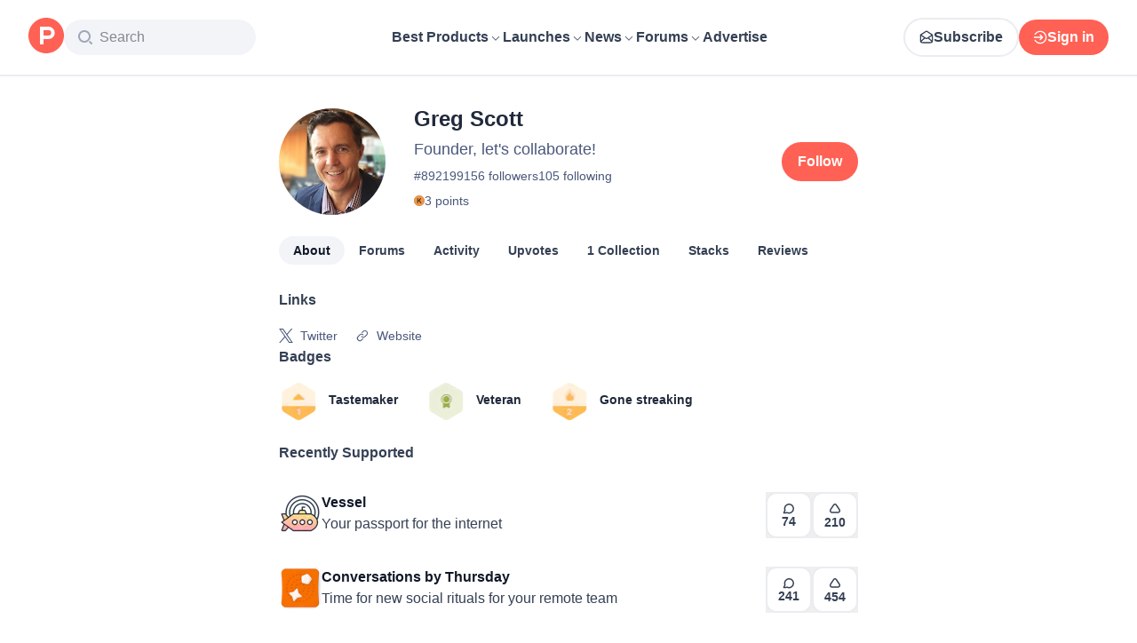

--- FILE ---
content_type: text/html; charset=utf-8
request_url: https://www.producthunt.com/@gregscott
body_size: 24688
content:
<!DOCTYPE html><html lang="en"><head><meta charSet="utf-8"/><meta name="viewport" content="width=device-width, initial-scale=1, minimum-scale=1"/><link rel="stylesheet" href="/_next/static/chunks/cbc945f59dc2f112.css" data-precedence="next"/><link rel="stylesheet" href="/_next/static/chunks/dc22989814e2d0af.css" data-precedence="next"/><link rel="stylesheet" href="/_next/static/chunks/d095da08ce8040cd.css" data-precedence="next"/><link rel="preload" as="script" fetchPriority="low" href="/_next/static/chunks/2992b89e1be56521.js"/><script src="/_next/static/chunks/1f321a181c3264ec.js" async=""></script><script src="/_next/static/chunks/d7f476fd8a549aaf.js" async=""></script><script src="/_next/static/chunks/f29e0d2882ef29f8.js" async=""></script><script src="/_next/static/chunks/turbopack-87e7d5663678af26.js" async=""></script><script src="/_next/static/chunks/e68d8d8792500979.js" async=""></script><script src="/_next/static/chunks/794ed058309c3501.js" async=""></script><script src="/_next/static/chunks/e270b342ccc50f86.js" async=""></script><script src="/_next/static/chunks/653349a80aa79b71.js" async=""></script><script src="/_next/static/chunks/82103632272838c9.js" async=""></script><script src="/_next/static/chunks/d6435e966dd98cd4.js" async=""></script><script src="/_next/static/chunks/fbfc15cf94d68595.js" async=""></script><script src="/_next/static/chunks/907b3b60b00cd616.js" async=""></script><script src="/_next/static/chunks/da93b83d2d190931.js" async=""></script><script src="/_next/static/chunks/626952af1848710f.js" async=""></script><script src="/_next/static/chunks/ca71fdb070ba1191.js" async=""></script><script src="/_next/static/chunks/160f49f0dc9a3cf0.js" async=""></script><script src="/_next/static/chunks/22e6d6adc42ff0ff.js" async=""></script><script src="/_next/static/chunks/0eb6b4811f04cdf4.js" async=""></script><script src="/_next/static/chunks/97b1c467d2cd259c.js" async=""></script><script src="/_next/static/chunks/5ae4ebe0e5aa03ed.js" async=""></script><script src="/_next/static/chunks/9852b94d9f37b447.js" async=""></script><script src="/_next/static/chunks/08eb99c084d99bed.js" async=""></script><script src="/_next/static/chunks/b4377f7677198bf5.js" async=""></script><script src="/_next/static/chunks/cdbc8c82d0997ab6.js" async=""></script><script src="/_next/static/chunks/c796a65029aa0a10.js" async=""></script><script src="/_next/static/chunks/2686b3677da4756e.js" async=""></script><script src="/_next/static/chunks/cf8821fd0ec151eb.js" async=""></script><script src="/_next/static/chunks/1015b53da3a8322a.js" async=""></script><script src="/_next/static/chunks/86e5ae38451507d8.js" async=""></script><script src="/_next/static/chunks/4dbb7743087940e9.js" async=""></script><script src="/_next/static/chunks/800c3ec1948905c7.js" async=""></script><script src="/_next/static/chunks/a200bfeff159ff64.js" async=""></script><script src="/_next/static/chunks/a15ec9833db550e4.js" async=""></script><script src="/_next/static/chunks/21b1f91b5fc0fbf1.js" async=""></script><script src="/_next/static/chunks/4cebf6663eda807f.js" async=""></script><script src="/_next/static/chunks/d483f0e55551a9fb.js" async=""></script><script src="/_next/static/chunks/a63c4a2390b01d17.js" async=""></script><link rel="preload" href="https://www.googletagmanager.com/gtag/js?id=G-WZ46833KH9" as="script"/><meta name="theme-color" content="#ffffff"/><title>Greg Scott&#x27;s profile on Product Hunt | Product Hunt</title><meta name="description" content="See what kind of products Greg Scott (Founder, let&#x27;s collaborate!) likes on Product Hunt"/><link rel="manifest" href="/manifest.json"/><meta name="robots" content="noindex, nofollow"/><meta name="fb:app_id" content="1467820943460899"/><link rel="canonical" href="https://www.producthunt.com/@gregscott"/><link rel="alternate" type="application/atom+xml" title="Product Hunt - All newest Products" href="https://www.producthunt.com/feed"/><meta property="og:title" content="Greg Scott&#x27;s profile on Product Hunt | Product Hunt"/><meta property="og:description" content="See what kind of products Greg Scott (Founder, let&#x27;s collaborate!) likes on Product Hunt"/><meta property="og:url" content="https://www.producthunt.com/@gregscott"/><meta property="og:site_name" content="Product Hunt"/><meta property="og:locale" content="en_US"/><meta property="og:image" content="https://api.url2png.com/v6/P5329C1FA0ECB6/bb20e1b13749dac009502d33cb036b65/png/?say_cheese=true&amp;ttl=31536000&amp;unique=2c3b34d48469d9665427f2544134c650&amp;url=https%3A%2F%2Fproducthunt.com%2Fshareable_image%2Fuser%2F892199&amp;viewport=540x270"/><meta property="og:type" content="profile"/><meta name="twitter:card" content="summary_large_image"/><meta name="twitter:site" content="@producthunt"/><meta name="twitter:creator" content="@gregscott"/><meta name="twitter:title" content="Greg Scott&#x27;s profile on Product Hunt | Product Hunt"/><meta name="twitter:description" content="See what kind of products Greg Scott (Founder, let&#x27;s collaborate!) likes on Product Hunt"/><meta name="twitter:image" content="https://api.url2png.com/v6/P5329C1FA0ECB6/bb20e1b13749dac009502d33cb036b65/png/?say_cheese=true&amp;ttl=31536000&amp;unique=2c3b34d48469d9665427f2544134c650&amp;url=https%3A%2F%2Fproducthunt.com%2Fshareable_image%2Fuser%2F892199&amp;viewport=540x270"/><link rel="icon" href="https://ph-static.imgix.net/ph-favicon-brand-500.ico" sizes="32x32"/><link rel="icon" href="https://ph-static.imgix.net/ph-favicon-brand-500.svg" type="image/svg+xml"/><link rel="apple-touch-icon-precomposed" href="https://ph-static.imgix.net/ph-favicon-brand-500.ico?auto=compress&amp;fm=png&amp;w=180&amp;h=180"/><link rel="chrome-webstore-item" href="https://producthunt.app.link/extension"/><meta name="sentry-trace" content="01ce4148c1882fdc863c7a8ce4187147-8bfffadd2e59ef36-0"/><meta name="baggage" content="sentry-environment=production,sentry-public_key=58db488a6c2941a28833ea5ca522361e,sentry-trace_id=01ce4148c1882fdc863c7a8ce4187147,sentry-org_id=15454,sentry-sampled=false,sentry-sample_rand=0.8880576498113859,sentry-sample_rate=0.001"/><script src="/_next/static/chunks/a6dad97d9634a72d.js" noModule=""></script><script>(window[Symbol.for("ApolloSSRDataTransport")] ??= []).push({"rehydrate":{"_R_9ivb_":{"data":{},"complete":false,"missing":"Dangling reference to missing Viewer object"},"_R_39ivb_":{"data":{},"complete":false,"missing":"Dangling reference to missing Viewer object"},"_R_1i9j9ivb_":{"data":undefined,"loading":true,"networkStatus":1,"called":true},"_R_ii9j9ivb_":{"data":{},"complete":false,"missing":"Dangling reference to missing Viewer object"},"_R_ji9j9ivb_":{"data":{},"complete":false,"missing":"Dangling reference to missing Viewer object"},"_R_ki9j9ivb_":{"data":{},"complete":false,"missing":"Dangling reference to missing Viewer object"},"_R_49j9ivb_":{"data":{},"complete":false,"missing":"Dangling reference to missing Viewer object"},"_R_lj9ivb_":{"data":{},"complete":false,"missing":"Dangling reference to missing Viewer object"},"_R_pj9ivb_":{"data":{},"complete":false,"missing":"Dangling reference to missing Viewer object"},"_R_tj9ivb_":{"data":{},"complete":false,"missing":"Dangling reference to missing Viewer object"},"_R_15j9ivb_":{"data":{},"complete":false,"missing":"Dangling reference to missing Viewer object"},"_R_3lj9ivb_":{"data":{},"complete":false,"missing":"Dangling reference to missing Viewer object"},"_R_5lj9ivb_":{"data":{},"complete":false,"missing":"Dangling reference to missing Viewer object"},"_R_2j9ivb_":{"data":{},"complete":false,"missing":"Dangling reference to missing Viewer object"},"_R_79ivb_":{"data":{},"complete":false,"missing":"Dangling reference to missing Viewer object"},"_R_1ki9j9ivb_":{"data":{"viewer":{"__typename":"Viewer","email":null,"emailVerified":false,"isImpersonated":false,"analyticsIdentifyJson":{},"showCookiePolicy":false,"canLoadTrackingScripts":true,"showCommentWarning":false,"showProfileWarning":false,"showCaptcha":false,"showPhoneVerification":false,"isAdmin":false,"isDeputy":false,"isLoggedIn":false,"features":["ph_ios_activity_feed","sidekiq_cloudwatch_metrics","ph_always_auto_review","ph_detailed_reviews_order_informative","ph_products_category_recent_launches","ph_orbit_awards","category_metadata_descriptions","ph_use_highest_rated_view","chatgpt_replay","ph_detailed_review_view_count_tracking","ph_detailed_review_view_count_display","ph_android_new_activity_feed","vector_tracking","ph_product_questions","ph_categories_expandable_html","ph_orbit_awards_reasons","ph_category_roundup","ph_topic_related_categories","ph_category_roundup_business_intelligence","ph_product_inquiry","ph_alternatives_methodology_ab_test","ph_category_questions","ph_curious_kitty_prominence","ph_shoutout_alternatives","ph_categories_snapshot"],"identityStatus":"NONE","notice":null,"otpRequiredFrom":null,"user":null,"visitStreak":{"__typename":"VisitStreak","id":"b439f325-52c3-4f2b-80e4-352e95f9f7f3","emoji":null,"duration":1},"recentLaunch":null,"intercomUserHash":null,"ifVisitedFromMobile":false,"newsletterSettings":{"__typename":"ViewerNewsletterSettings","hasNewsletterSubscription":false},"notificationsUnreadCount":0}},"networkStatus":7},"_R_q9j9ivb_":{"data":{"viewer":{"__typename":"Viewer","email":null,"emailVerified":false,"isImpersonated":false,"analyticsIdentifyJson":{},"showCookiePolicy":false,"canLoadTrackingScripts":true,"showCommentWarning":false,"showProfileWarning":false,"showCaptcha":false,"showPhoneVerification":false,"isAdmin":false,"isDeputy":false,"isLoggedIn":false,"features":["ph_ios_activity_feed","sidekiq_cloudwatch_metrics","ph_always_auto_review","ph_detailed_reviews_order_informative","ph_products_category_recent_launches","ph_orbit_awards","category_metadata_descriptions","ph_use_highest_rated_view","chatgpt_replay","ph_detailed_review_view_count_tracking","ph_detailed_review_view_count_display","ph_android_new_activity_feed","vector_tracking","ph_product_questions","ph_categories_expandable_html","ph_orbit_awards_reasons","ph_category_roundup","ph_topic_related_categories","ph_category_roundup_business_intelligence","ph_product_inquiry","ph_alternatives_methodology_ab_test","ph_category_questions","ph_curious_kitty_prominence","ph_shoutout_alternatives","ph_categories_snapshot"],"identityStatus":"NONE","notice":null,"otpRequiredFrom":null,"user":null,"visitStreak":{"__typename":"VisitStreak","id":"b439f325-52c3-4f2b-80e4-352e95f9f7f3","emoji":null,"duration":1},"recentLaunch":null,"intercomUserHash":null,"ifVisitedFromMobile":false,"newsletterSettings":{"__typename":"ViewerNewsletterSettings","hasNewsletterSubscription":false},"notificationsUnreadCount":0}},"networkStatus":7},"_R_q9j9ivbH1_":{"data":{"__typename":"Viewer","email":null,"emailVerified":false,"isImpersonated":false,"analyticsIdentifyJson":{},"showCookiePolicy":false,"canLoadTrackingScripts":true,"showCommentWarning":false,"showProfileWarning":false,"showCaptcha":false,"showPhoneVerification":false,"isAdmin":false,"isDeputy":false,"isLoggedIn":false,"features":["ph_ios_activity_feed","sidekiq_cloudwatch_metrics","ph_always_auto_review","ph_detailed_reviews_order_informative","ph_products_category_recent_launches","ph_orbit_awards","category_metadata_descriptions","ph_use_highest_rated_view","chatgpt_replay","ph_detailed_review_view_count_tracking","ph_detailed_review_view_count_display","ph_android_new_activity_feed","vector_tracking","ph_product_questions","ph_categories_expandable_html","ph_orbit_awards_reasons","ph_category_roundup","ph_topic_related_categories","ph_category_roundup_business_intelligence","ph_product_inquiry","ph_alternatives_methodology_ab_test","ph_category_questions","ph_curious_kitty_prominence","ph_shoutout_alternatives","ph_categories_snapshot"],"identityStatus":"NONE","notice":null,"otpRequiredFrom":null,"user":null,"visitStreak":{"__typename":"VisitStreak","id":"b439f325-52c3-4f2b-80e4-352e95f9f7f3","emoji":null,"duration":1},"recentLaunch":null,"intercomUserHash":null,"ifVisitedFromMobile":false,"newsletterSettings":{"__typename":"ViewerNewsletterSettings","hasNewsletterSubscription":false},"notificationsUnreadCount":0},"complete":true,"missing":undefined},"_R_99ivb_":{"data":{"viewer":{"__typename":"Viewer","email":null,"emailVerified":false,"isImpersonated":false,"analyticsIdentifyJson":{},"showCookiePolicy":false,"canLoadTrackingScripts":true,"showCommentWarning":false,"showProfileWarning":false,"showCaptcha":false,"showPhoneVerification":false,"isAdmin":false,"isDeputy":false,"isLoggedIn":false,"features":["ph_ios_activity_feed","sidekiq_cloudwatch_metrics","ph_always_auto_review","ph_detailed_reviews_order_informative","ph_products_category_recent_launches","ph_orbit_awards","category_metadata_descriptions","ph_use_highest_rated_view","chatgpt_replay","ph_detailed_review_view_count_tracking","ph_detailed_review_view_count_display","ph_android_new_activity_feed","vector_tracking","ph_product_questions","ph_categories_expandable_html","ph_orbit_awards_reasons","ph_category_roundup","ph_topic_related_categories","ph_category_roundup_business_intelligence","ph_product_inquiry","ph_alternatives_methodology_ab_test","ph_category_questions","ph_curious_kitty_prominence","ph_shoutout_alternatives","ph_categories_snapshot"],"identityStatus":"NONE","notice":null,"otpRequiredFrom":null,"user":null,"visitStreak":{"__typename":"VisitStreak","id":"b439f325-52c3-4f2b-80e4-352e95f9f7f3","emoji":null,"duration":1},"recentLaunch":null,"intercomUserHash":null,"ifVisitedFromMobile":false,"newsletterSettings":{"__typename":"ViewerNewsletterSettings","hasNewsletterSubscription":false},"notificationsUnreadCount":0}},"networkStatus":7},"_R_99ivbH1_":{"data":{"__typename":"Viewer","email":null,"emailVerified":false,"isImpersonated":false,"analyticsIdentifyJson":{},"showCookiePolicy":false,"canLoadTrackingScripts":true,"showCommentWarning":false,"showProfileWarning":false,"showCaptcha":false,"showPhoneVerification":false,"isAdmin":false,"isDeputy":false,"isLoggedIn":false,"features":["ph_ios_activity_feed","sidekiq_cloudwatch_metrics","ph_always_auto_review","ph_detailed_reviews_order_informative","ph_products_category_recent_launches","ph_orbit_awards","category_metadata_descriptions","ph_use_highest_rated_view","chatgpt_replay","ph_detailed_review_view_count_tracking","ph_detailed_review_view_count_display","ph_android_new_activity_feed","vector_tracking","ph_product_questions","ph_categories_expandable_html","ph_orbit_awards_reasons","ph_category_roundup","ph_topic_related_categories","ph_category_roundup_business_intelligence","ph_product_inquiry","ph_alternatives_methodology_ab_test","ph_category_questions","ph_curious_kitty_prominence","ph_shoutout_alternatives","ph_categories_snapshot"],"identityStatus":"NONE","notice":null,"otpRequiredFrom":null,"user":null,"visitStreak":{"__typename":"VisitStreak","id":"b439f325-52c3-4f2b-80e4-352e95f9f7f3","emoji":null,"duration":1},"recentLaunch":null,"intercomUserHash":null,"ifVisitedFromMobile":false,"newsletterSettings":{"__typename":"ViewerNewsletterSettings","hasNewsletterSubscription":false},"notificationsUnreadCount":0},"complete":true,"missing":undefined},"_R_iv5ubrhj9ivb_":{"data":{"profile":{"__typename":"User","id":"892199","isTrashed":false,"productsCount":0,"submittedPostsCount":0,"collectionsCount":1,"followersCount":156,"followingsCount":105,"reviewsCount":0,"username":"gregscott","headline":"Founder, let's collaborate!","headerUuid":"014e3e51-a6ea-4f0e-b8ab-a69fd8da8cf0.jpeg","isFollowingViewer":false,"isMaker":false,"isViewer":false,"name":"Greg Scott","twitterUsername":"gregscott","visitStreak":{"__typename":"VisitStreak","id":"16344543","emoji":null,"duration":1},"karmaBadge":{"__typename":"KarmaBadge","kind":"PLAIN","score":3},"avatarUrl":"https://ph-avatars.imgix.net/892199/original.jpeg","stacksCount":0,"stacks":{"__typename":"ProductStackConnection","edges":[]},"selectedBylineProduct":null,"productsWithFeaturedLaunch":[],"isAccountVerified":false,"isFollowed":false}},"networkStatus":7},"_R_iv5ubrhj9ivbH1_":{"data":{"viewer":{"__typename":"Viewer","email":null,"emailVerified":false,"isImpersonated":false,"analyticsIdentifyJson":{},"showCookiePolicy":false,"canLoadTrackingScripts":true,"showCommentWarning":false,"showProfileWarning":false,"showCaptcha":false,"showPhoneVerification":false,"isAdmin":false,"isDeputy":false,"isLoggedIn":false,"features":["ph_ios_activity_feed","sidekiq_cloudwatch_metrics","ph_always_auto_review","ph_detailed_reviews_order_informative","ph_products_category_recent_launches","ph_orbit_awards","category_metadata_descriptions","ph_use_highest_rated_view","chatgpt_replay","ph_detailed_review_view_count_tracking","ph_detailed_review_view_count_display","ph_android_new_activity_feed","vector_tracking","ph_product_questions","ph_categories_expandable_html","ph_orbit_awards_reasons","ph_category_roundup","ph_topic_related_categories","ph_category_roundup_business_intelligence","ph_product_inquiry","ph_alternatives_methodology_ab_test","ph_category_questions","ph_curious_kitty_prominence","ph_shoutout_alternatives","ph_categories_snapshot"],"identityStatus":"NONE","notice":null,"otpRequiredFrom":null,"user":null,"visitStreak":{"__typename":"VisitStreak","id":"b439f325-52c3-4f2b-80e4-352e95f9f7f3","emoji":null,"duration":1},"recentLaunch":null,"intercomUserHash":null,"ifVisitedFromMobile":false,"newsletterSettings":{"__typename":"ViewerNewsletterSettings","hasNewsletterSubscription":false},"notificationsUnreadCount":0}},"networkStatus":7},"_R_3jiv5ubrhj9ivb_":{"data":{"__typename":"Viewer","email":null,"emailVerified":false,"isImpersonated":false,"analyticsIdentifyJson":{},"showCookiePolicy":false,"canLoadTrackingScripts":true,"showCommentWarning":false,"showProfileWarning":false,"showCaptcha":false,"showPhoneVerification":false,"isAdmin":false,"isDeputy":false,"isLoggedIn":false,"features":["ph_ios_activity_feed","sidekiq_cloudwatch_metrics","ph_always_auto_review","ph_detailed_reviews_order_informative","ph_products_category_recent_launches","ph_orbit_awards","category_metadata_descriptions","ph_use_highest_rated_view","chatgpt_replay","ph_detailed_review_view_count_tracking","ph_detailed_review_view_count_display","ph_android_new_activity_feed","vector_tracking","ph_product_questions","ph_categories_expandable_html","ph_orbit_awards_reasons","ph_category_roundup","ph_topic_related_categories","ph_category_roundup_business_intelligence","ph_product_inquiry","ph_alternatives_methodology_ab_test","ph_category_questions","ph_curious_kitty_prominence","ph_shoutout_alternatives","ph_categories_snapshot"],"identityStatus":"NONE","notice":null,"otpRequiredFrom":null,"user":null,"visitStreak":{"__typename":"VisitStreak","id":"b439f325-52c3-4f2b-80e4-352e95f9f7f3","emoji":null,"duration":1},"recentLaunch":null,"intercomUserHash":null,"ifVisitedFromMobile":false,"newsletterSettings":{"__typename":"ViewerNewsletterSettings","hasNewsletterSubscription":false},"notificationsUnreadCount":0},"complete":true,"missing":undefined},"_R_3jiv5ubrhj9ivbH1_":{"data":{"__typename":"Viewer","email":null,"emailVerified":false,"isImpersonated":false,"analyticsIdentifyJson":{},"showCookiePolicy":false,"canLoadTrackingScripts":true,"showCommentWarning":false,"showProfileWarning":false,"showCaptcha":false,"showPhoneVerification":false,"isAdmin":false,"isDeputy":false,"isLoggedIn":false,"features":["ph_ios_activity_feed","sidekiq_cloudwatch_metrics","ph_always_auto_review","ph_detailed_reviews_order_informative","ph_products_category_recent_launches","ph_orbit_awards","category_metadata_descriptions","ph_use_highest_rated_view","chatgpt_replay","ph_detailed_review_view_count_tracking","ph_detailed_review_view_count_display","ph_android_new_activity_feed","vector_tracking","ph_product_questions","ph_categories_expandable_html","ph_orbit_awards_reasons","ph_category_roundup","ph_topic_related_categories","ph_category_roundup_business_intelligence","ph_product_inquiry","ph_alternatives_methodology_ab_test","ph_category_questions","ph_curious_kitty_prominence","ph_shoutout_alternatives","ph_categories_snapshot"],"identityStatus":"NONE","notice":null,"otpRequiredFrom":null,"user":null,"visitStreak":{"__typename":"VisitStreak","id":"b439f325-52c3-4f2b-80e4-352e95f9f7f3","emoji":null,"duration":1},"recentLaunch":null,"intercomUserHash":null,"ifVisitedFromMobile":false,"newsletterSettings":{"__typename":"ViewerNewsletterSettings","hasNewsletterSubscription":false},"notificationsUnreadCount":0},"complete":true,"missing":undefined},"_R_3jiv5ubrhj9ivbH2_":{"data":{"__typename":"Viewer","email":null,"emailVerified":false,"isImpersonated":false,"analyticsIdentifyJson":{},"showCookiePolicy":false,"canLoadTrackingScripts":true,"showCommentWarning":false,"showProfileWarning":false,"showCaptcha":false,"showPhoneVerification":false,"isAdmin":false,"isDeputy":false,"isLoggedIn":false,"features":["ph_ios_activity_feed","sidekiq_cloudwatch_metrics","ph_always_auto_review","ph_detailed_reviews_order_informative","ph_products_category_recent_launches","ph_orbit_awards","category_metadata_descriptions","ph_use_highest_rated_view","chatgpt_replay","ph_detailed_review_view_count_tracking","ph_detailed_review_view_count_display","ph_android_new_activity_feed","vector_tracking","ph_product_questions","ph_categories_expandable_html","ph_orbit_awards_reasons","ph_category_roundup","ph_topic_related_categories","ph_category_roundup_business_intelligence","ph_product_inquiry","ph_alternatives_methodology_ab_test","ph_category_questions","ph_curious_kitty_prominence","ph_shoutout_alternatives","ph_categories_snapshot"],"identityStatus":"NONE","notice":null,"otpRequiredFrom":null,"user":null,"visitStreak":{"__typename":"VisitStreak","id":"b439f325-52c3-4f2b-80e4-352e95f9f7f3","emoji":null,"duration":1},"recentLaunch":null,"intercomUserHash":null,"ifVisitedFromMobile":false,"newsletterSettings":{"__typename":"ViewerNewsletterSettings","hasNewsletterSubscription":false},"notificationsUnreadCount":0},"complete":true,"missing":undefined},"_R_bjiv5ubrhj9ivb_":{"data":{"__typename":"Viewer","email":null,"emailVerified":false,"isImpersonated":false,"analyticsIdentifyJson":{},"showCookiePolicy":false,"canLoadTrackingScripts":true,"showCommentWarning":false,"showProfileWarning":false,"showCaptcha":false,"showPhoneVerification":false,"isAdmin":false,"isDeputy":false,"isLoggedIn":false,"features":["ph_ios_activity_feed","sidekiq_cloudwatch_metrics","ph_always_auto_review","ph_detailed_reviews_order_informative","ph_products_category_recent_launches","ph_orbit_awards","category_metadata_descriptions","ph_use_highest_rated_view","chatgpt_replay","ph_detailed_review_view_count_tracking","ph_detailed_review_view_count_display","ph_android_new_activity_feed","vector_tracking","ph_product_questions","ph_categories_expandable_html","ph_orbit_awards_reasons","ph_category_roundup","ph_topic_related_categories","ph_category_roundup_business_intelligence","ph_product_inquiry","ph_alternatives_methodology_ab_test","ph_category_questions","ph_curious_kitty_prominence","ph_shoutout_alternatives","ph_categories_snapshot"],"identityStatus":"NONE","notice":null,"otpRequiredFrom":null,"user":null,"visitStreak":{"__typename":"VisitStreak","id":"b439f325-52c3-4f2b-80e4-352e95f9f7f3","emoji":null,"duration":1},"recentLaunch":null,"intercomUserHash":null,"ifVisitedFromMobile":false,"newsletterSettings":{"__typename":"ViewerNewsletterSettings","hasNewsletterSubscription":false},"notificationsUnreadCount":0},"complete":true,"missing":undefined},"_R_7iv5ubrhj9ivb_":{"data":{"__typename":"Viewer","email":null,"emailVerified":false,"isImpersonated":false,"analyticsIdentifyJson":{},"showCookiePolicy":false,"canLoadTrackingScripts":true,"showCommentWarning":false,"showProfileWarning":false,"showCaptcha":false,"showPhoneVerification":false,"isAdmin":false,"isDeputy":false,"isLoggedIn":false,"features":["ph_ios_activity_feed","sidekiq_cloudwatch_metrics","ph_always_auto_review","ph_detailed_reviews_order_informative","ph_products_category_recent_launches","ph_orbit_awards","category_metadata_descriptions","ph_use_highest_rated_view","chatgpt_replay","ph_detailed_review_view_count_tracking","ph_detailed_review_view_count_display","ph_android_new_activity_feed","vector_tracking","ph_product_questions","ph_categories_expandable_html","ph_orbit_awards_reasons","ph_category_roundup","ph_topic_related_categories","ph_category_roundup_business_intelligence","ph_product_inquiry","ph_alternatives_methodology_ab_test","ph_category_questions","ph_curious_kitty_prominence","ph_shoutout_alternatives","ph_categories_snapshot"],"identityStatus":"NONE","notice":null,"otpRequiredFrom":null,"user":null,"visitStreak":{"__typename":"VisitStreak","id":"b439f325-52c3-4f2b-80e4-352e95f9f7f3","emoji":null,"duration":1},"recentLaunch":null,"intercomUserHash":null,"ifVisitedFromMobile":false,"newsletterSettings":{"__typename":"ViewerNewsletterSettings","hasNewsletterSubscription":false},"notificationsUnreadCount":0},"complete":true,"missing":undefined},"_R_aupiv5ubrhj9ivb_":{"data":{"profile":{"__typename":"User","id":"892199","name":"Greg Scott","username":"gregscott","about":null,"badgesCount":3,"badgesUniqueCount":3,"productsCount":0,"votesCount":28,"createdAt":"2017-05-18T11:05:52-07:00","links":[{"__typename":"UserLink","id":"773957","name":"Twitter","encodedUrl":"aHR0cHM6Ly90d2l0dGVyLmNvbS9ncmVnc2NvdHQ=\n","kind":"twitter"},{"__typename":"UserLink","id":"773958","name":"Website","encodedUrl":"aHR0cDovL3d3dy5hbnltZWFzdXJlLmlvL3JlbW90ZS13b3JrLW1hc3RlcnMv\n","kind":"website"}],"badgeGroups":[{"__typename":"UserBadgeGroup","awardKind":"upvotes_1","badgesCount":1,"award":{"__typename":"UserBadgeAward","id":"100","name":"Tastemaker","description":"You upvoted a product for the first time","imageUuid":"efa4179e-0d89-47ad-b129-66c3925f6dc6.png","active":true}},{"__typename":"UserBadgeGroup","awardKind":"veteran","badgesCount":1,"award":{"__typename":"UserBadgeAward","id":"6","name":"Veteran","description":"You've been here for 5 years!","imageUuid":"fbcfde08-d0c3-40bc-a471-bb6a0b6e8dcc.png","active":true}},{"__typename":"UserBadgeGroup","awardKind":"visit_streak_2","badgesCount":1,"award":{"__typename":"UserBadgeAward","id":"107","name":"Gone streaking","description":"You maintained a streak for 2 days","imageUuid":"530e3527-6af6-4929-a85e-28ac24f0f5c4.png","active":true}}],"votedPosts":{"__typename":"PostConnection","edges":[{"__typename":"PostEdge","node":{"__typename":"Post","id":"345505","slug":"vessel-4","name":"Vessel","tagline":"Your passport for the internet","shortenedUrl":"/r/p/345505","dailyRank":"7","weeklyRank":"16","monthlyRank":"72","product":{"__typename":"Product","id":"480905","slug":"vessel-aff941fa-fbd4-4931-9f7a-364a8369084f","isSubscribed":false},"redirectToProduct":{"__typename":"Product","id":"480905","slug":"vessel-aff941fa-fbd4-4931-9f7a-364a8369084f"},"thumbnailImageUuid":"e0868038-4dc6-44c1-bccc-b013c1cfe3a6.png","hideVotesCount":false,"featuredAt":"2022-05-11T00:04:00-07:00","createdAt":"2022-05-11T00:04:00-07:00","disabledWhenScheduled":true,"embargoPreviewAt":null,"latestScore":210,"launchDayScore":259,"commentsCount":74,"productState":"default","hasVoted":false,"updatedAt":"2026-01-12T13:25:52-08:00"}},{"__typename":"PostEdge","node":{"__typename":"Post","id":"336139","slug":"conversations-by-thursday","name":"Conversations by Thursday","tagline":"Time for new social rituals for your remote team","shortenedUrl":"/r/p/336139","dailyRank":"2","weeklyRank":"5","monthlyRank":"20","product":{"__typename":"Product","id":"133663","slug":"thursday","isSubscribed":false},"redirectToProduct":{"__typename":"Product","id":"133663","slug":"thursday"},"thumbnailImageUuid":"076e617e-450c-406f-9667-b1a185d4cb7e.gif","hideVotesCount":false,"featuredAt":"2022-03-17T00:01:00-07:00","createdAt":"2022-03-17T00:01:00-07:00","disabledWhenScheduled":true,"embargoPreviewAt":null,"latestScore":454,"launchDayScore":0,"commentsCount":241,"productState":"default","hasVoted":false,"updatedAt":"2026-01-22T07:52:10-08:00"}},{"__typename":"PostEdge","node":{"__typename":"Post","id":"321771","slug":"job-search-journey","name":"Job Search Journey","tagline":"Digital marketplace with tools to help job seekers","shortenedUrl":"/r/p/321771","dailyRank":"12","weeklyRank":"78","monthlyRank":"292","product":{"__typename":"Product","id":"471622","slug":"job-search-journey","isSubscribed":false},"redirectToProduct":{"__typename":"Product","id":"471622","slug":"job-search-journey"},"thumbnailImageUuid":"1c5b0876-2660-4b7f-a5d6-056626daf9c3.png","hideVotesCount":false,"featuredAt":"2021-12-03T00:15:00-08:00","createdAt":"2021-12-03T00:15:00-08:00","disabledWhenScheduled":true,"embargoPreviewAt":null,"latestScore":108,"launchDayScore":61,"commentsCount":91,"productState":"default","hasVoted":false,"updatedAt":"2025-12-08T02:28:08-08:00"}},{"__typename":"PostEdge","node":{"__typename":"Post","id":"315634","slug":"blocksurvey-3-0","name":"BlockSurvey 3.0","tagline":"Like Signal, for forms \u0026 surveys","shortenedUrl":"/r/p/315634","dailyRank":"9","weeklyRank":"46","monthlyRank":"224","product":{"__typename":"Product","id":"232569","slug":"blocksurvey","isSubscribed":false},"redirectToProduct":{"__typename":"Product","id":"232569","slug":"blocksurvey"},"thumbnailImageUuid":"78ce6c71-28d9-4b38-8435-a7b7cd091fdd.png","hideVotesCount":false,"featuredAt":"2021-10-21T00:00:00-07:00","createdAt":"2021-10-21T00:00:00-07:00","disabledWhenScheduled":true,"embargoPreviewAt":null,"latestScore":110,"launchDayScore":123,"commentsCount":38,"productState":"default","hasVoted":false,"updatedAt":"2025-11-17T09:07:50-08:00"}},{"__typename":"PostEdge","node":{"__typename":"Post","id":"315265","slug":"vimcal","name":"Vimcal","tagline":"Superhuman for Calendar","shortenedUrl":"/r/p/315265","dailyRank":"1","weeklyRank":"1","monthlyRank":"1","product":{"__typename":"Product","id":"120595","slug":"vimcal","isSubscribed":false},"redirectToProduct":{"__typename":"Product","id":"120595","slug":"vimcal"},"thumbnailImageUuid":"4b36331b-d56e-4851-9c79-221e48875f6e.gif","hideVotesCount":false,"featuredAt":"2021-10-12T00:01:00-07:00","createdAt":"2021-10-12T00:01:00-07:00","disabledWhenScheduled":true,"embargoPreviewAt":null,"latestScore":722,"launchDayScore":1117,"commentsCount":466,"productState":"default","hasVoted":false,"updatedAt":"2026-01-19T21:50:12-08:00"}},{"__typename":"PostEdge","node":{"__typename":"Post","id":"312758","slug":"tango-ea7e889d-3878-4e0d-9c92-e05d566728b4","name":"Tango","tagline":"Automatically create how-to guides with screenshots","shortenedUrl":"/r/p/312758","dailyRank":"1","weeklyRank":"1","monthlyRank":"2","product":{"__typename":"Product","id":"467071","slug":"tango-4","isSubscribed":false},"redirectToProduct":{"__typename":"Product","id":"467071","slug":"tango-4"},"thumbnailImageUuid":"c8b75ddf-d2b6-45ce-869a-223c7905d749.png","hideVotesCount":false,"featuredAt":"2021-09-16T00:01:00-07:00","createdAt":"2021-09-16T00:01:00-07:00","disabledWhenScheduled":true,"embargoPreviewAt":null,"latestScore":1000,"launchDayScore":1917,"commentsCount":484,"productState":"default","hasVoted":false,"updatedAt":"2026-01-22T08:03:53-08:00"}},{"__typename":"PostEdge","node":{"__typename":"Post","id":"99628","slug":"deskview","name":"Deskview","tagline":"World's first window-mounted standing desk","shortenedUrl":"/r/p/99628","dailyRank":"6","weeklyRank":"26","monthlyRank":"116","product":{"__typename":"Product","id":"104967","slug":"deskview","isSubscribed":false},"redirectToProduct":{"__typename":"Product","id":"104967","slug":"deskview"},"thumbnailImageUuid":"620a63d0-a604-495a-ba57-68437febb5fd.jpeg","hideVotesCount":false,"featuredAt":"2017-05-25T04:20:31-07:00","createdAt":"2017-05-25T04:20:31-07:00","disabledWhenScheduled":true,"embargoPreviewAt":null,"latestScore":210,"launchDayScore":186,"commentsCount":37,"productState":"default","hasVoted":false,"updatedAt":"2026-01-16T22:17:37-08:00"}},{"__typename":"PostEdge","node":{"__typename":"Post","id":"99456","slug":"jamboard-5","name":"Jamboard","tagline":"It's like a whiteboard, but waaay better. From Google.","shortenedUrl":"/r/p/99456","dailyRank":"1","weeklyRank":"1","monthlyRank":"4","product":{"__typename":"Product","id":"111179","slug":"google","isSubscribed":false},"redirectToProduct":{"__typename":"Product","id":"111179","slug":"google"},"thumbnailImageUuid":"0e1668ed-e854-4eb8-95df-a4475931d493.gif","hideVotesCount":false,"featuredAt":"2017-05-23T20:01:37-07:00","createdAt":"2017-05-23T20:01:37-07:00","disabledWhenScheduled":true,"embargoPreviewAt":null,"latestScore":667,"launchDayScore":0,"commentsCount":84,"productState":"default","hasVoted":false,"updatedAt":"2026-01-21T13:11:32-08:00"}}]},"newProducts":{"__typename":"ProductsConnection","edges":[],"pageInfo":{"__typename":"PageInfo","startCursor":null,"endCursor":null,"hasNextPage":false}},"work":null,"forumActivity":{"__typename":"DiscussionForumAssociationTypeConnection","edges":[]}}},"networkStatus":7},"_R_aupiv5ubrhj9ivbH1_":{"data":{"viewer":{"__typename":"Viewer","email":null,"emailVerified":false,"isImpersonated":false,"analyticsIdentifyJson":{},"showCookiePolicy":false,"canLoadTrackingScripts":true,"showCommentWarning":false,"showProfileWarning":false,"showCaptcha":false,"showPhoneVerification":false,"isAdmin":false,"isDeputy":false,"isLoggedIn":false,"features":["ph_ios_activity_feed","sidekiq_cloudwatch_metrics","ph_always_auto_review","ph_detailed_reviews_order_informative","ph_products_category_recent_launches","ph_orbit_awards","category_metadata_descriptions","ph_use_highest_rated_view","chatgpt_replay","ph_detailed_review_view_count_tracking","ph_detailed_review_view_count_display","ph_android_new_activity_feed","vector_tracking","ph_product_questions","ph_categories_expandable_html","ph_orbit_awards_reasons","ph_category_roundup","ph_topic_related_categories","ph_category_roundup_business_intelligence","ph_product_inquiry","ph_alternatives_methodology_ab_test","ph_category_questions","ph_curious_kitty_prominence","ph_shoutout_alternatives","ph_categories_snapshot"],"identityStatus":"NONE","notice":null,"otpRequiredFrom":null,"user":null,"visitStreak":{"__typename":"VisitStreak","id":"b439f325-52c3-4f2b-80e4-352e95f9f7f3","emoji":null,"duration":1},"recentLaunch":null,"intercomUserHash":null,"ifVisitedFromMobile":false,"newsletterSettings":{"__typename":"ViewerNewsletterSettings","hasNewsletterSubscription":false},"notificationsUnreadCount":0}},"networkStatus":7},"_R_aupiv5ubrhj9ivbH2_":{"data":{"__typename":"Viewer","email":null,"emailVerified":false,"isImpersonated":false,"analyticsIdentifyJson":{},"showCookiePolicy":false,"canLoadTrackingScripts":true,"showCommentWarning":false,"showProfileWarning":false,"showCaptcha":false,"showPhoneVerification":false,"isAdmin":false,"isDeputy":false,"isLoggedIn":false,"features":["ph_ios_activity_feed","sidekiq_cloudwatch_metrics","ph_always_auto_review","ph_detailed_reviews_order_informative","ph_products_category_recent_launches","ph_orbit_awards","category_metadata_descriptions","ph_use_highest_rated_view","chatgpt_replay","ph_detailed_review_view_count_tracking","ph_detailed_review_view_count_display","ph_android_new_activity_feed","vector_tracking","ph_product_questions","ph_categories_expandable_html","ph_orbit_awards_reasons","ph_category_roundup","ph_topic_related_categories","ph_category_roundup_business_intelligence","ph_product_inquiry","ph_alternatives_methodology_ab_test","ph_category_questions","ph_curious_kitty_prominence","ph_shoutout_alternatives","ph_categories_snapshot"],"identityStatus":"NONE","notice":null,"otpRequiredFrom":null,"user":null,"visitStreak":{"__typename":"VisitStreak","id":"b439f325-52c3-4f2b-80e4-352e95f9f7f3","emoji":null,"duration":1},"recentLaunch":null,"intercomUserHash":null,"ifVisitedFromMobile":false,"newsletterSettings":{"__typename":"ViewerNewsletterSettings","hasNewsletterSubscription":false},"notificationsUnreadCount":0},"complete":true,"missing":undefined},"_R_3baupiv5ubrhj9ivb_":{"data":{"viewer":{"__typename":"Viewer","email":null,"emailVerified":false,"isImpersonated":false,"analyticsIdentifyJson":{},"showCookiePolicy":false,"canLoadTrackingScripts":true,"showCommentWarning":false,"showProfileWarning":false,"showCaptcha":false,"showPhoneVerification":false,"isAdmin":false,"isDeputy":false,"isLoggedIn":false,"features":["ph_ios_activity_feed","sidekiq_cloudwatch_metrics","ph_always_auto_review","ph_detailed_reviews_order_informative","ph_products_category_recent_launches","ph_orbit_awards","category_metadata_descriptions","ph_use_highest_rated_view","chatgpt_replay","ph_detailed_review_view_count_tracking","ph_detailed_review_view_count_display","ph_android_new_activity_feed","vector_tracking","ph_product_questions","ph_categories_expandable_html","ph_orbit_awards_reasons","ph_category_roundup","ph_topic_related_categories","ph_category_roundup_business_intelligence","ph_product_inquiry","ph_alternatives_methodology_ab_test","ph_category_questions","ph_curious_kitty_prominence","ph_shoutout_alternatives","ph_categories_snapshot"],"identityStatus":"NONE","notice":null,"otpRequiredFrom":null,"user":null,"visitStreak":{"__typename":"VisitStreak","id":"b439f325-52c3-4f2b-80e4-352e95f9f7f3","emoji":null,"duration":1},"recentLaunch":null,"intercomUserHash":null,"ifVisitedFromMobile":false,"newsletterSettings":{"__typename":"ViewerNewsletterSettings","hasNewsletterSubscription":false},"notificationsUnreadCount":0}},"networkStatus":7},"_R_193baupiv5ubrhj9ivb_":{"data":{"__typename":"Viewer","email":null,"emailVerified":false,"isImpersonated":false,"analyticsIdentifyJson":{},"showCookiePolicy":false,"canLoadTrackingScripts":true,"showCommentWarning":false,"showProfileWarning":false,"showCaptcha":false,"showPhoneVerification":false,"isAdmin":false,"isDeputy":false,"isLoggedIn":false,"features":["ph_ios_activity_feed","sidekiq_cloudwatch_metrics","ph_always_auto_review","ph_detailed_reviews_order_informative","ph_products_category_recent_launches","ph_orbit_awards","category_metadata_descriptions","ph_use_highest_rated_view","chatgpt_replay","ph_detailed_review_view_count_tracking","ph_detailed_review_view_count_display","ph_android_new_activity_feed","vector_tracking","ph_product_questions","ph_categories_expandable_html","ph_orbit_awards_reasons","ph_category_roundup","ph_topic_related_categories","ph_category_roundup_business_intelligence","ph_product_inquiry","ph_alternatives_methodology_ab_test","ph_category_questions","ph_curious_kitty_prominence","ph_shoutout_alternatives","ph_categories_snapshot"],"identityStatus":"NONE","notice":null,"otpRequiredFrom":null,"user":null,"visitStreak":{"__typename":"VisitStreak","id":"b439f325-52c3-4f2b-80e4-352e95f9f7f3","emoji":null,"duration":1},"recentLaunch":null,"intercomUserHash":null,"ifVisitedFromMobile":false,"newsletterSettings":{"__typename":"ViewerNewsletterSettings","hasNewsletterSubscription":false},"notificationsUnreadCount":0},"complete":true,"missing":undefined},"_R_1p3baupiv5ubrhj9ivb_":{"data":{"__typename":"Viewer","email":null,"emailVerified":false,"isImpersonated":false,"analyticsIdentifyJson":{},"showCookiePolicy":false,"canLoadTrackingScripts":true,"showCommentWarning":false,"showProfileWarning":false,"showCaptcha":false,"showPhoneVerification":false,"isAdmin":false,"isDeputy":false,"isLoggedIn":false,"features":["ph_ios_activity_feed","sidekiq_cloudwatch_metrics","ph_always_auto_review","ph_detailed_reviews_order_informative","ph_products_category_recent_launches","ph_orbit_awards","category_metadata_descriptions","ph_use_highest_rated_view","chatgpt_replay","ph_detailed_review_view_count_tracking","ph_detailed_review_view_count_display","ph_android_new_activity_feed","vector_tracking","ph_product_questions","ph_categories_expandable_html","ph_orbit_awards_reasons","ph_category_roundup","ph_topic_related_categories","ph_category_roundup_business_intelligence","ph_product_inquiry","ph_alternatives_methodology_ab_test","ph_category_questions","ph_curious_kitty_prominence","ph_shoutout_alternatives","ph_categories_snapshot"],"identityStatus":"NONE","notice":null,"otpRequiredFrom":null,"user":null,"visitStreak":{"__typename":"VisitStreak","id":"b439f325-52c3-4f2b-80e4-352e95f9f7f3","emoji":null,"duration":1},"recentLaunch":null,"intercomUserHash":null,"ifVisitedFromMobile":false,"newsletterSettings":{"__typename":"ViewerNewsletterSettings","hasNewsletterSubscription":false},"notificationsUnreadCount":0},"complete":true,"missing":undefined},"_R_1p3baupiv5ubrhj9ivbH1_":{"data":{"__typename":"Viewer","email":null,"emailVerified":false,"isImpersonated":false,"analyticsIdentifyJson":{},"showCookiePolicy":false,"canLoadTrackingScripts":true,"showCommentWarning":false,"showProfileWarning":false,"showCaptcha":false,"showPhoneVerification":false,"isAdmin":false,"isDeputy":false,"isLoggedIn":false,"features":["ph_ios_activity_feed","sidekiq_cloudwatch_metrics","ph_always_auto_review","ph_detailed_reviews_order_informative","ph_products_category_recent_launches","ph_orbit_awards","category_metadata_descriptions","ph_use_highest_rated_view","chatgpt_replay","ph_detailed_review_view_count_tracking","ph_detailed_review_view_count_display","ph_android_new_activity_feed","vector_tracking","ph_product_questions","ph_categories_expandable_html","ph_orbit_awards_reasons","ph_category_roundup","ph_topic_related_categories","ph_category_roundup_business_intelligence","ph_product_inquiry","ph_alternatives_methodology_ab_test","ph_category_questions","ph_curious_kitty_prominence","ph_shoutout_alternatives","ph_categories_snapshot"],"identityStatus":"NONE","notice":null,"otpRequiredFrom":null,"user":null,"visitStreak":{"__typename":"VisitStreak","id":"b439f325-52c3-4f2b-80e4-352e95f9f7f3","emoji":null,"duration":1},"recentLaunch":null,"intercomUserHash":null,"ifVisitedFromMobile":false,"newsletterSettings":{"__typename":"ViewerNewsletterSettings","hasNewsletterSubscription":false},"notificationsUnreadCount":0},"complete":true,"missing":undefined},"_R_3p3baupiv5ubrhj9ivb_":{"data":{"__typename":"Viewer","email":null,"emailVerified":false,"isImpersonated":false,"analyticsIdentifyJson":{},"showCookiePolicy":false,"canLoadTrackingScripts":true,"showCommentWarning":false,"showProfileWarning":false,"showCaptcha":false,"showPhoneVerification":false,"isAdmin":false,"isDeputy":false,"isLoggedIn":false,"features":["ph_ios_activity_feed","sidekiq_cloudwatch_metrics","ph_always_auto_review","ph_detailed_reviews_order_informative","ph_products_category_recent_launches","ph_orbit_awards","category_metadata_descriptions","ph_use_highest_rated_view","chatgpt_replay","ph_detailed_review_view_count_tracking","ph_detailed_review_view_count_display","ph_android_new_activity_feed","vector_tracking","ph_product_questions","ph_categories_expandable_html","ph_orbit_awards_reasons","ph_category_roundup","ph_topic_related_categories","ph_category_roundup_business_intelligence","ph_product_inquiry","ph_alternatives_methodology_ab_test","ph_category_questions","ph_curious_kitty_prominence","ph_shoutout_alternatives","ph_categories_snapshot"],"identityStatus":"NONE","notice":null,"otpRequiredFrom":null,"user":null,"visitStreak":{"__typename":"VisitStreak","id":"b439f325-52c3-4f2b-80e4-352e95f9f7f3","emoji":null,"duration":1},"recentLaunch":null,"intercomUserHash":null,"ifVisitedFromMobile":false,"newsletterSettings":{"__typename":"ViewerNewsletterSettings","hasNewsletterSubscription":false},"notificationsUnreadCount":0},"complete":true,"missing":undefined},"_R_5baupiv5ubrhj9ivb_":{"data":{"viewer":{"__typename":"Viewer","email":null,"emailVerified":false,"isImpersonated":false,"analyticsIdentifyJson":{},"showCookiePolicy":false,"canLoadTrackingScripts":true,"showCommentWarning":false,"showProfileWarning":false,"showCaptcha":false,"showPhoneVerification":false,"isAdmin":false,"isDeputy":false,"isLoggedIn":false,"features":["ph_ios_activity_feed","sidekiq_cloudwatch_metrics","ph_always_auto_review","ph_detailed_reviews_order_informative","ph_products_category_recent_launches","ph_orbit_awards","category_metadata_descriptions","ph_use_highest_rated_view","chatgpt_replay","ph_detailed_review_view_count_tracking","ph_detailed_review_view_count_display","ph_android_new_activity_feed","vector_tracking","ph_product_questions","ph_categories_expandable_html","ph_orbit_awards_reasons","ph_category_roundup","ph_topic_related_categories","ph_category_roundup_business_intelligence","ph_product_inquiry","ph_alternatives_methodology_ab_test","ph_category_questions","ph_curious_kitty_prominence","ph_shoutout_alternatives","ph_categories_snapshot"],"identityStatus":"NONE","notice":null,"otpRequiredFrom":null,"user":null,"visitStreak":{"__typename":"VisitStreak","id":"b439f325-52c3-4f2b-80e4-352e95f9f7f3","emoji":null,"duration":1},"recentLaunch":null,"intercomUserHash":null,"ifVisitedFromMobile":false,"newsletterSettings":{"__typename":"ViewerNewsletterSettings","hasNewsletterSubscription":false},"notificationsUnreadCount":0}},"networkStatus":7},"_R_195baupiv5ubrhj9ivb_":{"data":{"__typename":"Viewer","email":null,"emailVerified":false,"isImpersonated":false,"analyticsIdentifyJson":{},"showCookiePolicy":false,"canLoadTrackingScripts":true,"showCommentWarning":false,"showProfileWarning":false,"showCaptcha":false,"showPhoneVerification":false,"isAdmin":false,"isDeputy":false,"isLoggedIn":false,"features":["ph_ios_activity_feed","sidekiq_cloudwatch_metrics","ph_always_auto_review","ph_detailed_reviews_order_informative","ph_products_category_recent_launches","ph_orbit_awards","category_metadata_descriptions","ph_use_highest_rated_view","chatgpt_replay","ph_detailed_review_view_count_tracking","ph_detailed_review_view_count_display","ph_android_new_activity_feed","vector_tracking","ph_product_questions","ph_categories_expandable_html","ph_orbit_awards_reasons","ph_category_roundup","ph_topic_related_categories","ph_category_roundup_business_intelligence","ph_product_inquiry","ph_alternatives_methodology_ab_test","ph_category_questions","ph_curious_kitty_prominence","ph_shoutout_alternatives","ph_categories_snapshot"],"identityStatus":"NONE","notice":null,"otpRequiredFrom":null,"user":null,"visitStreak":{"__typename":"VisitStreak","id":"b439f325-52c3-4f2b-80e4-352e95f9f7f3","emoji":null,"duration":1},"recentLaunch":null,"intercomUserHash":null,"ifVisitedFromMobile":false,"newsletterSettings":{"__typename":"ViewerNewsletterSettings","hasNewsletterSubscription":false},"notificationsUnreadCount":0},"complete":true,"missing":undefined},"_R_1p5baupiv5ubrhj9ivb_":{"data":{"__typename":"Viewer","email":null,"emailVerified":false,"isImpersonated":false,"analyticsIdentifyJson":{},"showCookiePolicy":false,"canLoadTrackingScripts":true,"showCommentWarning":false,"showProfileWarning":false,"showCaptcha":false,"showPhoneVerification":false,"isAdmin":false,"isDeputy":false,"isLoggedIn":false,"features":["ph_ios_activity_feed","sidekiq_cloudwatch_metrics","ph_always_auto_review","ph_detailed_reviews_order_informative","ph_products_category_recent_launches","ph_orbit_awards","category_metadata_descriptions","ph_use_highest_rated_view","chatgpt_replay","ph_detailed_review_view_count_tracking","ph_detailed_review_view_count_display","ph_android_new_activity_feed","vector_tracking","ph_product_questions","ph_categories_expandable_html","ph_orbit_awards_reasons","ph_category_roundup","ph_topic_related_categories","ph_category_roundup_business_intelligence","ph_product_inquiry","ph_alternatives_methodology_ab_test","ph_category_questions","ph_curious_kitty_prominence","ph_shoutout_alternatives","ph_categories_snapshot"],"identityStatus":"NONE","notice":null,"otpRequiredFrom":null,"user":null,"visitStreak":{"__typename":"VisitStreak","id":"b439f325-52c3-4f2b-80e4-352e95f9f7f3","emoji":null,"duration":1},"recentLaunch":null,"intercomUserHash":null,"ifVisitedFromMobile":false,"newsletterSettings":{"__typename":"ViewerNewsletterSettings","hasNewsletterSubscription":false},"notificationsUnreadCount":0},"complete":true,"missing":undefined},"_R_1p5baupiv5ubrhj9ivbH1_":{"data":{"__typename":"Viewer","email":null,"emailVerified":false,"isImpersonated":false,"analyticsIdentifyJson":{},"showCookiePolicy":false,"canLoadTrackingScripts":true,"showCommentWarning":false,"showProfileWarning":false,"showCaptcha":false,"showPhoneVerification":false,"isAdmin":false,"isDeputy":false,"isLoggedIn":false,"features":["ph_ios_activity_feed","sidekiq_cloudwatch_metrics","ph_always_auto_review","ph_detailed_reviews_order_informative","ph_products_category_recent_launches","ph_orbit_awards","category_metadata_descriptions","ph_use_highest_rated_view","chatgpt_replay","ph_detailed_review_view_count_tracking","ph_detailed_review_view_count_display","ph_android_new_activity_feed","vector_tracking","ph_product_questions","ph_categories_expandable_html","ph_orbit_awards_reasons","ph_category_roundup","ph_topic_related_categories","ph_category_roundup_business_intelligence","ph_product_inquiry","ph_alternatives_methodology_ab_test","ph_category_questions","ph_curious_kitty_prominence","ph_shoutout_alternatives","ph_categories_snapshot"],"identityStatus":"NONE","notice":null,"otpRequiredFrom":null,"user":null,"visitStreak":{"__typename":"VisitStreak","id":"b439f325-52c3-4f2b-80e4-352e95f9f7f3","emoji":null,"duration":1},"recentLaunch":null,"intercomUserHash":null,"ifVisitedFromMobile":false,"newsletterSettings":{"__typename":"ViewerNewsletterSettings","hasNewsletterSubscription":false},"notificationsUnreadCount":0},"complete":true,"missing":undefined},"_R_3p5baupiv5ubrhj9ivb_":{"data":{"__typename":"Viewer","email":null,"emailVerified":false,"isImpersonated":false,"analyticsIdentifyJson":{},"showCookiePolicy":false,"canLoadTrackingScripts":true,"showCommentWarning":false,"showProfileWarning":false,"showCaptcha":false,"showPhoneVerification":false,"isAdmin":false,"isDeputy":false,"isLoggedIn":false,"features":["ph_ios_activity_feed","sidekiq_cloudwatch_metrics","ph_always_auto_review","ph_detailed_reviews_order_informative","ph_products_category_recent_launches","ph_orbit_awards","category_metadata_descriptions","ph_use_highest_rated_view","chatgpt_replay","ph_detailed_review_view_count_tracking","ph_detailed_review_view_count_display","ph_android_new_activity_feed","vector_tracking","ph_product_questions","ph_categories_expandable_html","ph_orbit_awards_reasons","ph_category_roundup","ph_topic_related_categories","ph_category_roundup_business_intelligence","ph_product_inquiry","ph_alternatives_methodology_ab_test","ph_category_questions","ph_curious_kitty_prominence","ph_shoutout_alternatives","ph_categories_snapshot"],"identityStatus":"NONE","notice":null,"otpRequiredFrom":null,"user":null,"visitStreak":{"__typename":"VisitStreak","id":"b439f325-52c3-4f2b-80e4-352e95f9f7f3","emoji":null,"duration":1},"recentLaunch":null,"intercomUserHash":null,"ifVisitedFromMobile":false,"newsletterSettings":{"__typename":"ViewerNewsletterSettings","hasNewsletterSubscription":false},"notificationsUnreadCount":0},"complete":true,"missing":undefined},"_R_7baupiv5ubrhj9ivb_":{"data":{"viewer":{"__typename":"Viewer","email":null,"emailVerified":false,"isImpersonated":false,"analyticsIdentifyJson":{},"showCookiePolicy":false,"canLoadTrackingScripts":true,"showCommentWarning":false,"showProfileWarning":false,"showCaptcha":false,"showPhoneVerification":false,"isAdmin":false,"isDeputy":false,"isLoggedIn":false,"features":["ph_ios_activity_feed","sidekiq_cloudwatch_metrics","ph_always_auto_review","ph_detailed_reviews_order_informative","ph_products_category_recent_launches","ph_orbit_awards","category_metadata_descriptions","ph_use_highest_rated_view","chatgpt_replay","ph_detailed_review_view_count_tracking","ph_detailed_review_view_count_display","ph_android_new_activity_feed","vector_tracking","ph_product_questions","ph_categories_expandable_html","ph_orbit_awards_reasons","ph_category_roundup","ph_topic_related_categories","ph_category_roundup_business_intelligence","ph_product_inquiry","ph_alternatives_methodology_ab_test","ph_category_questions","ph_curious_kitty_prominence","ph_shoutout_alternatives","ph_categories_snapshot"],"identityStatus":"NONE","notice":null,"otpRequiredFrom":null,"user":null,"visitStreak":{"__typename":"VisitStreak","id":"b439f325-52c3-4f2b-80e4-352e95f9f7f3","emoji":null,"duration":1},"recentLaunch":null,"intercomUserHash":null,"ifVisitedFromMobile":false,"newsletterSettings":{"__typename":"ViewerNewsletterSettings","hasNewsletterSubscription":false},"notificationsUnreadCount":0}},"networkStatus":7},"_R_197baupiv5ubrhj9ivb_":{"data":{"__typename":"Viewer","email":null,"emailVerified":false,"isImpersonated":false,"analyticsIdentifyJson":{},"showCookiePolicy":false,"canLoadTrackingScripts":true,"showCommentWarning":false,"showProfileWarning":false,"showCaptcha":false,"showPhoneVerification":false,"isAdmin":false,"isDeputy":false,"isLoggedIn":false,"features":["ph_ios_activity_feed","sidekiq_cloudwatch_metrics","ph_always_auto_review","ph_detailed_reviews_order_informative","ph_products_category_recent_launches","ph_orbit_awards","category_metadata_descriptions","ph_use_highest_rated_view","chatgpt_replay","ph_detailed_review_view_count_tracking","ph_detailed_review_view_count_display","ph_android_new_activity_feed","vector_tracking","ph_product_questions","ph_categories_expandable_html","ph_orbit_awards_reasons","ph_category_roundup","ph_topic_related_categories","ph_category_roundup_business_intelligence","ph_product_inquiry","ph_alternatives_methodology_ab_test","ph_category_questions","ph_curious_kitty_prominence","ph_shoutout_alternatives","ph_categories_snapshot"],"identityStatus":"NONE","notice":null,"otpRequiredFrom":null,"user":null,"visitStreak":{"__typename":"VisitStreak","id":"b439f325-52c3-4f2b-80e4-352e95f9f7f3","emoji":null,"duration":1},"recentLaunch":null,"intercomUserHash":null,"ifVisitedFromMobile":false,"newsletterSettings":{"__typename":"ViewerNewsletterSettings","hasNewsletterSubscription":false},"notificationsUnreadCount":0},"complete":true,"missing":undefined},"_R_1p7baupiv5ubrhj9ivb_":{"data":{"__typename":"Viewer","email":null,"emailVerified":false,"isImpersonated":false,"analyticsIdentifyJson":{},"showCookiePolicy":false,"canLoadTrackingScripts":true,"showCommentWarning":false,"showProfileWarning":false,"showCaptcha":false,"showPhoneVerification":false,"isAdmin":false,"isDeputy":false,"isLoggedIn":false,"features":["ph_ios_activity_feed","sidekiq_cloudwatch_metrics","ph_always_auto_review","ph_detailed_reviews_order_informative","ph_products_category_recent_launches","ph_orbit_awards","category_metadata_descriptions","ph_use_highest_rated_view","chatgpt_replay","ph_detailed_review_view_count_tracking","ph_detailed_review_view_count_display","ph_android_new_activity_feed","vector_tracking","ph_product_questions","ph_categories_expandable_html","ph_orbit_awards_reasons","ph_category_roundup","ph_topic_related_categories","ph_category_roundup_business_intelligence","ph_product_inquiry","ph_alternatives_methodology_ab_test","ph_category_questions","ph_curious_kitty_prominence","ph_shoutout_alternatives","ph_categories_snapshot"],"identityStatus":"NONE","notice":null,"otpRequiredFrom":null,"user":null,"visitStreak":{"__typename":"VisitStreak","id":"b439f325-52c3-4f2b-80e4-352e95f9f7f3","emoji":null,"duration":1},"recentLaunch":null,"intercomUserHash":null,"ifVisitedFromMobile":false,"newsletterSettings":{"__typename":"ViewerNewsletterSettings","hasNewsletterSubscription":false},"notificationsUnreadCount":0},"complete":true,"missing":undefined},"_R_1p7baupiv5ubrhj9ivbH1_":{"data":{"__typename":"Viewer","email":null,"emailVerified":false,"isImpersonated":false,"analyticsIdentifyJson":{},"showCookiePolicy":false,"canLoadTrackingScripts":true,"showCommentWarning":false,"showProfileWarning":false,"showCaptcha":false,"showPhoneVerification":false,"isAdmin":false,"isDeputy":false,"isLoggedIn":false,"features":["ph_ios_activity_feed","sidekiq_cloudwatch_metrics","ph_always_auto_review","ph_detailed_reviews_order_informative","ph_products_category_recent_launches","ph_orbit_awards","category_metadata_descriptions","ph_use_highest_rated_view","chatgpt_replay","ph_detailed_review_view_count_tracking","ph_detailed_review_view_count_display","ph_android_new_activity_feed","vector_tracking","ph_product_questions","ph_categories_expandable_html","ph_orbit_awards_reasons","ph_category_roundup","ph_topic_related_categories","ph_category_roundup_business_intelligence","ph_product_inquiry","ph_alternatives_methodology_ab_test","ph_category_questions","ph_curious_kitty_prominence","ph_shoutout_alternatives","ph_categories_snapshot"],"identityStatus":"NONE","notice":null,"otpRequiredFrom":null,"user":null,"visitStreak":{"__typename":"VisitStreak","id":"b439f325-52c3-4f2b-80e4-352e95f9f7f3","emoji":null,"duration":1},"recentLaunch":null,"intercomUserHash":null,"ifVisitedFromMobile":false,"newsletterSettings":{"__typename":"ViewerNewsletterSettings","hasNewsletterSubscription":false},"notificationsUnreadCount":0},"complete":true,"missing":undefined},"_R_3p7baupiv5ubrhj9ivb_":{"data":{"__typename":"Viewer","email":null,"emailVerified":false,"isImpersonated":false,"analyticsIdentifyJson":{},"showCookiePolicy":false,"canLoadTrackingScripts":true,"showCommentWarning":false,"showProfileWarning":false,"showCaptcha":false,"showPhoneVerification":false,"isAdmin":false,"isDeputy":false,"isLoggedIn":false,"features":["ph_ios_activity_feed","sidekiq_cloudwatch_metrics","ph_always_auto_review","ph_detailed_reviews_order_informative","ph_products_category_recent_launches","ph_orbit_awards","category_metadata_descriptions","ph_use_highest_rated_view","chatgpt_replay","ph_detailed_review_view_count_tracking","ph_detailed_review_view_count_display","ph_android_new_activity_feed","vector_tracking","ph_product_questions","ph_categories_expandable_html","ph_orbit_awards_reasons","ph_category_roundup","ph_topic_related_categories","ph_category_roundup_business_intelligence","ph_product_inquiry","ph_alternatives_methodology_ab_test","ph_category_questions","ph_curious_kitty_prominence","ph_shoutout_alternatives","ph_categories_snapshot"],"identityStatus":"NONE","notice":null,"otpRequiredFrom":null,"user":null,"visitStreak":{"__typename":"VisitStreak","id":"b439f325-52c3-4f2b-80e4-352e95f9f7f3","emoji":null,"duration":1},"recentLaunch":null,"intercomUserHash":null,"ifVisitedFromMobile":false,"newsletterSettings":{"__typename":"ViewerNewsletterSettings","hasNewsletterSubscription":false},"notificationsUnreadCount":0},"complete":true,"missing":undefined},"_R_9baupiv5ubrhj9ivb_":{"data":{"viewer":{"__typename":"Viewer","email":null,"emailVerified":false,"isImpersonated":false,"analyticsIdentifyJson":{},"showCookiePolicy":false,"canLoadTrackingScripts":true,"showCommentWarning":false,"showProfileWarning":false,"showCaptcha":false,"showPhoneVerification":false,"isAdmin":false,"isDeputy":false,"isLoggedIn":false,"features":["ph_ios_activity_feed","sidekiq_cloudwatch_metrics","ph_always_auto_review","ph_detailed_reviews_order_informative","ph_products_category_recent_launches","ph_orbit_awards","category_metadata_descriptions","ph_use_highest_rated_view","chatgpt_replay","ph_detailed_review_view_count_tracking","ph_detailed_review_view_count_display","ph_android_new_activity_feed","vector_tracking","ph_product_questions","ph_categories_expandable_html","ph_orbit_awards_reasons","ph_category_roundup","ph_topic_related_categories","ph_category_roundup_business_intelligence","ph_product_inquiry","ph_alternatives_methodology_ab_test","ph_category_questions","ph_curious_kitty_prominence","ph_shoutout_alternatives","ph_categories_snapshot"],"identityStatus":"NONE","notice":null,"otpRequiredFrom":null,"user":null,"visitStreak":{"__typename":"VisitStreak","id":"b439f325-52c3-4f2b-80e4-352e95f9f7f3","emoji":null,"duration":1},"recentLaunch":null,"intercomUserHash":null,"ifVisitedFromMobile":false,"newsletterSettings":{"__typename":"ViewerNewsletterSettings","hasNewsletterSubscription":false},"notificationsUnreadCount":0}},"networkStatus":7},"_R_199baupiv5ubrhj9ivb_":{"data":{"__typename":"Viewer","email":null,"emailVerified":false,"isImpersonated":false,"analyticsIdentifyJson":{},"showCookiePolicy":false,"canLoadTrackingScripts":true,"showCommentWarning":false,"showProfileWarning":false,"showCaptcha":false,"showPhoneVerification":false,"isAdmin":false,"isDeputy":false,"isLoggedIn":false,"features":["ph_ios_activity_feed","sidekiq_cloudwatch_metrics","ph_always_auto_review","ph_detailed_reviews_order_informative","ph_products_category_recent_launches","ph_orbit_awards","category_metadata_descriptions","ph_use_highest_rated_view","chatgpt_replay","ph_detailed_review_view_count_tracking","ph_detailed_review_view_count_display","ph_android_new_activity_feed","vector_tracking","ph_product_questions","ph_categories_expandable_html","ph_orbit_awards_reasons","ph_category_roundup","ph_topic_related_categories","ph_category_roundup_business_intelligence","ph_product_inquiry","ph_alternatives_methodology_ab_test","ph_category_questions","ph_curious_kitty_prominence","ph_shoutout_alternatives","ph_categories_snapshot"],"identityStatus":"NONE","notice":null,"otpRequiredFrom":null,"user":null,"visitStreak":{"__typename":"VisitStreak","id":"b439f325-52c3-4f2b-80e4-352e95f9f7f3","emoji":null,"duration":1},"recentLaunch":null,"intercomUserHash":null,"ifVisitedFromMobile":false,"newsletterSettings":{"__typename":"ViewerNewsletterSettings","hasNewsletterSubscription":false},"notificationsUnreadCount":0},"complete":true,"missing":undefined},"_R_1p9baupiv5ubrhj9ivb_":{"data":{"__typename":"Viewer","email":null,"emailVerified":false,"isImpersonated":false,"analyticsIdentifyJson":{},"showCookiePolicy":false,"canLoadTrackingScripts":true,"showCommentWarning":false,"showProfileWarning":false,"showCaptcha":false,"showPhoneVerification":false,"isAdmin":false,"isDeputy":false,"isLoggedIn":false,"features":["ph_ios_activity_feed","sidekiq_cloudwatch_metrics","ph_always_auto_review","ph_detailed_reviews_order_informative","ph_products_category_recent_launches","ph_orbit_awards","category_metadata_descriptions","ph_use_highest_rated_view","chatgpt_replay","ph_detailed_review_view_count_tracking","ph_detailed_review_view_count_display","ph_android_new_activity_feed","vector_tracking","ph_product_questions","ph_categories_expandable_html","ph_orbit_awards_reasons","ph_category_roundup","ph_topic_related_categories","ph_category_roundup_business_intelligence","ph_product_inquiry","ph_alternatives_methodology_ab_test","ph_category_questions","ph_curious_kitty_prominence","ph_shoutout_alternatives","ph_categories_snapshot"],"identityStatus":"NONE","notice":null,"otpRequiredFrom":null,"user":null,"visitStreak":{"__typename":"VisitStreak","id":"b439f325-52c3-4f2b-80e4-352e95f9f7f3","emoji":null,"duration":1},"recentLaunch":null,"intercomUserHash":null,"ifVisitedFromMobile":false,"newsletterSettings":{"__typename":"ViewerNewsletterSettings","hasNewsletterSubscription":false},"notificationsUnreadCount":0},"complete":true,"missing":undefined},"_R_1p9baupiv5ubrhj9ivbH1_":{"data":{"__typename":"Viewer","email":null,"emailVerified":false,"isImpersonated":false,"analyticsIdentifyJson":{},"showCookiePolicy":false,"canLoadTrackingScripts":true,"showCommentWarning":false,"showProfileWarning":false,"showCaptcha":false,"showPhoneVerification":false,"isAdmin":false,"isDeputy":false,"isLoggedIn":false,"features":["ph_ios_activity_feed","sidekiq_cloudwatch_metrics","ph_always_auto_review","ph_detailed_reviews_order_informative","ph_products_category_recent_launches","ph_orbit_awards","category_metadata_descriptions","ph_use_highest_rated_view","chatgpt_replay","ph_detailed_review_view_count_tracking","ph_detailed_review_view_count_display","ph_android_new_activity_feed","vector_tracking","ph_product_questions","ph_categories_expandable_html","ph_orbit_awards_reasons","ph_category_roundup","ph_topic_related_categories","ph_category_roundup_business_intelligence","ph_product_inquiry","ph_alternatives_methodology_ab_test","ph_category_questions","ph_curious_kitty_prominence","ph_shoutout_alternatives","ph_categories_snapshot"],"identityStatus":"NONE","notice":null,"otpRequiredFrom":null,"user":null,"visitStreak":{"__typename":"VisitStreak","id":"b439f325-52c3-4f2b-80e4-352e95f9f7f3","emoji":null,"duration":1},"recentLaunch":null,"intercomUserHash":null,"ifVisitedFromMobile":false,"newsletterSettings":{"__typename":"ViewerNewsletterSettings","hasNewsletterSubscription":false},"notificationsUnreadCount":0},"complete":true,"missing":undefined},"_R_3p9baupiv5ubrhj9ivb_":{"data":{"__typename":"Viewer","email":null,"emailVerified":false,"isImpersonated":false,"analyticsIdentifyJson":{},"showCookiePolicy":false,"canLoadTrackingScripts":true,"showCommentWarning":false,"showProfileWarning":false,"showCaptcha":false,"showPhoneVerification":false,"isAdmin":false,"isDeputy":false,"isLoggedIn":false,"features":["ph_ios_activity_feed","sidekiq_cloudwatch_metrics","ph_always_auto_review","ph_detailed_reviews_order_informative","ph_products_category_recent_launches","ph_orbit_awards","category_metadata_descriptions","ph_use_highest_rated_view","chatgpt_replay","ph_detailed_review_view_count_tracking","ph_detailed_review_view_count_display","ph_android_new_activity_feed","vector_tracking","ph_product_questions","ph_categories_expandable_html","ph_orbit_awards_reasons","ph_category_roundup","ph_topic_related_categories","ph_category_roundup_business_intelligence","ph_product_inquiry","ph_alternatives_methodology_ab_test","ph_category_questions","ph_curious_kitty_prominence","ph_shoutout_alternatives","ph_categories_snapshot"],"identityStatus":"NONE","notice":null,"otpRequiredFrom":null,"user":null,"visitStreak":{"__typename":"VisitStreak","id":"b439f325-52c3-4f2b-80e4-352e95f9f7f3","emoji":null,"duration":1},"recentLaunch":null,"intercomUserHash":null,"ifVisitedFromMobile":false,"newsletterSettings":{"__typename":"ViewerNewsletterSettings","hasNewsletterSubscription":false},"notificationsUnreadCount":0},"complete":true,"missing":undefined},"_R_bbaupiv5ubrhj9ivb_":{"data":{"viewer":{"__typename":"Viewer","email":null,"emailVerified":false,"isImpersonated":false,"analyticsIdentifyJson":{},"showCookiePolicy":false,"canLoadTrackingScripts":true,"showCommentWarning":false,"showProfileWarning":false,"showCaptcha":false,"showPhoneVerification":false,"isAdmin":false,"isDeputy":false,"isLoggedIn":false,"features":["ph_ios_activity_feed","sidekiq_cloudwatch_metrics","ph_always_auto_review","ph_detailed_reviews_order_informative","ph_products_category_recent_launches","ph_orbit_awards","category_metadata_descriptions","ph_use_highest_rated_view","chatgpt_replay","ph_detailed_review_view_count_tracking","ph_detailed_review_view_count_display","ph_android_new_activity_feed","vector_tracking","ph_product_questions","ph_categories_expandable_html","ph_orbit_awards_reasons","ph_category_roundup","ph_topic_related_categories","ph_category_roundup_business_intelligence","ph_product_inquiry","ph_alternatives_methodology_ab_test","ph_category_questions","ph_curious_kitty_prominence","ph_shoutout_alternatives","ph_categories_snapshot"],"identityStatus":"NONE","notice":null,"otpRequiredFrom":null,"user":null,"visitStreak":{"__typename":"VisitStreak","id":"b439f325-52c3-4f2b-80e4-352e95f9f7f3","emoji":null,"duration":1},"recentLaunch":null,"intercomUserHash":null,"ifVisitedFromMobile":false,"newsletterSettings":{"__typename":"ViewerNewsletterSettings","hasNewsletterSubscription":false},"notificationsUnreadCount":0}},"networkStatus":7},"_R_19bbaupiv5ubrhj9ivb_":{"data":{"__typename":"Viewer","email":null,"emailVerified":false,"isImpersonated":false,"analyticsIdentifyJson":{},"showCookiePolicy":false,"canLoadTrackingScripts":true,"showCommentWarning":false,"showProfileWarning":false,"showCaptcha":false,"showPhoneVerification":false,"isAdmin":false,"isDeputy":false,"isLoggedIn":false,"features":["ph_ios_activity_feed","sidekiq_cloudwatch_metrics","ph_always_auto_review","ph_detailed_reviews_order_informative","ph_products_category_recent_launches","ph_orbit_awards","category_metadata_descriptions","ph_use_highest_rated_view","chatgpt_replay","ph_detailed_review_view_count_tracking","ph_detailed_review_view_count_display","ph_android_new_activity_feed","vector_tracking","ph_product_questions","ph_categories_expandable_html","ph_orbit_awards_reasons","ph_category_roundup","ph_topic_related_categories","ph_category_roundup_business_intelligence","ph_product_inquiry","ph_alternatives_methodology_ab_test","ph_category_questions","ph_curious_kitty_prominence","ph_shoutout_alternatives","ph_categories_snapshot"],"identityStatus":"NONE","notice":null,"otpRequiredFrom":null,"user":null,"visitStreak":{"__typename":"VisitStreak","id":"b439f325-52c3-4f2b-80e4-352e95f9f7f3","emoji":null,"duration":1},"recentLaunch":null,"intercomUserHash":null,"ifVisitedFromMobile":false,"newsletterSettings":{"__typename":"ViewerNewsletterSettings","hasNewsletterSubscription":false},"notificationsUnreadCount":0},"complete":true,"missing":undefined},"_R_1pbbaupiv5ubrhj9ivb_":{"data":{"__typename":"Viewer","email":null,"emailVerified":false,"isImpersonated":false,"analyticsIdentifyJson":{},"showCookiePolicy":false,"canLoadTrackingScripts":true,"showCommentWarning":false,"showProfileWarning":false,"showCaptcha":false,"showPhoneVerification":false,"isAdmin":false,"isDeputy":false,"isLoggedIn":false,"features":["ph_ios_activity_feed","sidekiq_cloudwatch_metrics","ph_always_auto_review","ph_detailed_reviews_order_informative","ph_products_category_recent_launches","ph_orbit_awards","category_metadata_descriptions","ph_use_highest_rated_view","chatgpt_replay","ph_detailed_review_view_count_tracking","ph_detailed_review_view_count_display","ph_android_new_activity_feed","vector_tracking","ph_product_questions","ph_categories_expandable_html","ph_orbit_awards_reasons","ph_category_roundup","ph_topic_related_categories","ph_category_roundup_business_intelligence","ph_product_inquiry","ph_alternatives_methodology_ab_test","ph_category_questions","ph_curious_kitty_prominence","ph_shoutout_alternatives","ph_categories_snapshot"],"identityStatus":"NONE","notice":null,"otpRequiredFrom":null,"user":null,"visitStreak":{"__typename":"VisitStreak","id":"b439f325-52c3-4f2b-80e4-352e95f9f7f3","emoji":null,"duration":1},"recentLaunch":null,"intercomUserHash":null,"ifVisitedFromMobile":false,"newsletterSettings":{"__typename":"ViewerNewsletterSettings","hasNewsletterSubscription":false},"notificationsUnreadCount":0},"complete":true,"missing":undefined},"_R_1pbbaupiv5ubrhj9ivbH1_":{"data":{"__typename":"Viewer","email":null,"emailVerified":false,"isImpersonated":false,"analyticsIdentifyJson":{},"showCookiePolicy":false,"canLoadTrackingScripts":true,"showCommentWarning":false,"showProfileWarning":false,"showCaptcha":false,"showPhoneVerification":false,"isAdmin":false,"isDeputy":false,"isLoggedIn":false,"features":["ph_ios_activity_feed","sidekiq_cloudwatch_metrics","ph_always_auto_review","ph_detailed_reviews_order_informative","ph_products_category_recent_launches","ph_orbit_awards","category_metadata_descriptions","ph_use_highest_rated_view","chatgpt_replay","ph_detailed_review_view_count_tracking","ph_detailed_review_view_count_display","ph_android_new_activity_feed","vector_tracking","ph_product_questions","ph_categories_expandable_html","ph_orbit_awards_reasons","ph_category_roundup","ph_topic_related_categories","ph_category_roundup_business_intelligence","ph_product_inquiry","ph_alternatives_methodology_ab_test","ph_category_questions","ph_curious_kitty_prominence","ph_shoutout_alternatives","ph_categories_snapshot"],"identityStatus":"NONE","notice":null,"otpRequiredFrom":null,"user":null,"visitStreak":{"__typename":"VisitStreak","id":"b439f325-52c3-4f2b-80e4-352e95f9f7f3","emoji":null,"duration":1},"recentLaunch":null,"intercomUserHash":null,"ifVisitedFromMobile":false,"newsletterSettings":{"__typename":"ViewerNewsletterSettings","hasNewsletterSubscription":false},"notificationsUnreadCount":0},"complete":true,"missing":undefined},"_R_3pbbaupiv5ubrhj9ivb_":{"data":{"__typename":"Viewer","email":null,"emailVerified":false,"isImpersonated":false,"analyticsIdentifyJson":{},"showCookiePolicy":false,"canLoadTrackingScripts":true,"showCommentWarning":false,"showProfileWarning":false,"showCaptcha":false,"showPhoneVerification":false,"isAdmin":false,"isDeputy":false,"isLoggedIn":false,"features":["ph_ios_activity_feed","sidekiq_cloudwatch_metrics","ph_always_auto_review","ph_detailed_reviews_order_informative","ph_products_category_recent_launches","ph_orbit_awards","category_metadata_descriptions","ph_use_highest_rated_view","chatgpt_replay","ph_detailed_review_view_count_tracking","ph_detailed_review_view_count_display","ph_android_new_activity_feed","vector_tracking","ph_product_questions","ph_categories_expandable_html","ph_orbit_awards_reasons","ph_category_roundup","ph_topic_related_categories","ph_category_roundup_business_intelligence","ph_product_inquiry","ph_alternatives_methodology_ab_test","ph_category_questions","ph_curious_kitty_prominence","ph_shoutout_alternatives","ph_categories_snapshot"],"identityStatus":"NONE","notice":null,"otpRequiredFrom":null,"user":null,"visitStreak":{"__typename":"VisitStreak","id":"b439f325-52c3-4f2b-80e4-352e95f9f7f3","emoji":null,"duration":1},"recentLaunch":null,"intercomUserHash":null,"ifVisitedFromMobile":false,"newsletterSettings":{"__typename":"ViewerNewsletterSettings","hasNewsletterSubscription":false},"notificationsUnreadCount":0},"complete":true,"missing":undefined},"_R_dbaupiv5ubrhj9ivb_":{"data":{"viewer":{"__typename":"Viewer","email":null,"emailVerified":false,"isImpersonated":false,"analyticsIdentifyJson":{},"showCookiePolicy":false,"canLoadTrackingScripts":true,"showCommentWarning":false,"showProfileWarning":false,"showCaptcha":false,"showPhoneVerification":false,"isAdmin":false,"isDeputy":false,"isLoggedIn":false,"features":["ph_ios_activity_feed","sidekiq_cloudwatch_metrics","ph_always_auto_review","ph_detailed_reviews_order_informative","ph_products_category_recent_launches","ph_orbit_awards","category_metadata_descriptions","ph_use_highest_rated_view","chatgpt_replay","ph_detailed_review_view_count_tracking","ph_detailed_review_view_count_display","ph_android_new_activity_feed","vector_tracking","ph_product_questions","ph_categories_expandable_html","ph_orbit_awards_reasons","ph_category_roundup","ph_topic_related_categories","ph_category_roundup_business_intelligence","ph_product_inquiry","ph_alternatives_methodology_ab_test","ph_category_questions","ph_curious_kitty_prominence","ph_shoutout_alternatives","ph_categories_snapshot"],"identityStatus":"NONE","notice":null,"otpRequiredFrom":null,"user":null,"visitStreak":{"__typename":"VisitStreak","id":"b439f325-52c3-4f2b-80e4-352e95f9f7f3","emoji":null,"duration":1},"recentLaunch":null,"intercomUserHash":null,"ifVisitedFromMobile":false,"newsletterSettings":{"__typename":"ViewerNewsletterSettings","hasNewsletterSubscription":false},"notificationsUnreadCount":0}},"networkStatus":7},"_R_19dbaupiv5ubrhj9ivb_":{"data":{"__typename":"Viewer","email":null,"emailVerified":false,"isImpersonated":false,"analyticsIdentifyJson":{},"showCookiePolicy":false,"canLoadTrackingScripts":true,"showCommentWarning":false,"showProfileWarning":false,"showCaptcha":false,"showPhoneVerification":false,"isAdmin":false,"isDeputy":false,"isLoggedIn":false,"features":["ph_ios_activity_feed","sidekiq_cloudwatch_metrics","ph_always_auto_review","ph_detailed_reviews_order_informative","ph_products_category_recent_launches","ph_orbit_awards","category_metadata_descriptions","ph_use_highest_rated_view","chatgpt_replay","ph_detailed_review_view_count_tracking","ph_detailed_review_view_count_display","ph_android_new_activity_feed","vector_tracking","ph_product_questions","ph_categories_expandable_html","ph_orbit_awards_reasons","ph_category_roundup","ph_topic_related_categories","ph_category_roundup_business_intelligence","ph_product_inquiry","ph_alternatives_methodology_ab_test","ph_category_questions","ph_curious_kitty_prominence","ph_shoutout_alternatives","ph_categories_snapshot"],"identityStatus":"NONE","notice":null,"otpRequiredFrom":null,"user":null,"visitStreak":{"__typename":"VisitStreak","id":"b439f325-52c3-4f2b-80e4-352e95f9f7f3","emoji":null,"duration":1},"recentLaunch":null,"intercomUserHash":null,"ifVisitedFromMobile":false,"newsletterSettings":{"__typename":"ViewerNewsletterSettings","hasNewsletterSubscription":false},"notificationsUnreadCount":0},"complete":true,"missing":undefined},"_R_1pdbaupiv5ubrhj9ivb_":{"data":{"__typename":"Viewer","email":null,"emailVerified":false,"isImpersonated":false,"analyticsIdentifyJson":{},"showCookiePolicy":false,"canLoadTrackingScripts":true,"showCommentWarning":false,"showProfileWarning":false,"showCaptcha":false,"showPhoneVerification":false,"isAdmin":false,"isDeputy":false,"isLoggedIn":false,"features":["ph_ios_activity_feed","sidekiq_cloudwatch_metrics","ph_always_auto_review","ph_detailed_reviews_order_informative","ph_products_category_recent_launches","ph_orbit_awards","category_metadata_descriptions","ph_use_highest_rated_view","chatgpt_replay","ph_detailed_review_view_count_tracking","ph_detailed_review_view_count_display","ph_android_new_activity_feed","vector_tracking","ph_product_questions","ph_categories_expandable_html","ph_orbit_awards_reasons","ph_category_roundup","ph_topic_related_categories","ph_category_roundup_business_intelligence","ph_product_inquiry","ph_alternatives_methodology_ab_test","ph_category_questions","ph_curious_kitty_prominence","ph_shoutout_alternatives","ph_categories_snapshot"],"identityStatus":"NONE","notice":null,"otpRequiredFrom":null,"user":null,"visitStreak":{"__typename":"VisitStreak","id":"b439f325-52c3-4f2b-80e4-352e95f9f7f3","emoji":null,"duration":1},"recentLaunch":null,"intercomUserHash":null,"ifVisitedFromMobile":false,"newsletterSettings":{"__typename":"ViewerNewsletterSettings","hasNewsletterSubscription":false},"notificationsUnreadCount":0},"complete":true,"missing":undefined},"_R_1pdbaupiv5ubrhj9ivbH1_":{"data":{"__typename":"Viewer","email":null,"emailVerified":false,"isImpersonated":false,"analyticsIdentifyJson":{},"showCookiePolicy":false,"canLoadTrackingScripts":true,"showCommentWarning":false,"showProfileWarning":false,"showCaptcha":false,"showPhoneVerification":false,"isAdmin":false,"isDeputy":false,"isLoggedIn":false,"features":["ph_ios_activity_feed","sidekiq_cloudwatch_metrics","ph_always_auto_review","ph_detailed_reviews_order_informative","ph_products_category_recent_launches","ph_orbit_awards","category_metadata_descriptions","ph_use_highest_rated_view","chatgpt_replay","ph_detailed_review_view_count_tracking","ph_detailed_review_view_count_display","ph_android_new_activity_feed","vector_tracking","ph_product_questions","ph_categories_expandable_html","ph_orbit_awards_reasons","ph_category_roundup","ph_topic_related_categories","ph_category_roundup_business_intelligence","ph_product_inquiry","ph_alternatives_methodology_ab_test","ph_category_questions","ph_curious_kitty_prominence","ph_shoutout_alternatives","ph_categories_snapshot"],"identityStatus":"NONE","notice":null,"otpRequiredFrom":null,"user":null,"visitStreak":{"__typename":"VisitStreak","id":"b439f325-52c3-4f2b-80e4-352e95f9f7f3","emoji":null,"duration":1},"recentLaunch":null,"intercomUserHash":null,"ifVisitedFromMobile":false,"newsletterSettings":{"__typename":"ViewerNewsletterSettings","hasNewsletterSubscription":false},"notificationsUnreadCount":0},"complete":true,"missing":undefined},"_R_3pdbaupiv5ubrhj9ivb_":{"data":{"__typename":"Viewer","email":null,"emailVerified":false,"isImpersonated":false,"analyticsIdentifyJson":{},"showCookiePolicy":false,"canLoadTrackingScripts":true,"showCommentWarning":false,"showProfileWarning":false,"showCaptcha":false,"showPhoneVerification":false,"isAdmin":false,"isDeputy":false,"isLoggedIn":false,"features":["ph_ios_activity_feed","sidekiq_cloudwatch_metrics","ph_always_auto_review","ph_detailed_reviews_order_informative","ph_products_category_recent_launches","ph_orbit_awards","category_metadata_descriptions","ph_use_highest_rated_view","chatgpt_replay","ph_detailed_review_view_count_tracking","ph_detailed_review_view_count_display","ph_android_new_activity_feed","vector_tracking","ph_product_questions","ph_categories_expandable_html","ph_orbit_awards_reasons","ph_category_roundup","ph_topic_related_categories","ph_category_roundup_business_intelligence","ph_product_inquiry","ph_alternatives_methodology_ab_test","ph_category_questions","ph_curious_kitty_prominence","ph_shoutout_alternatives","ph_categories_snapshot"],"identityStatus":"NONE","notice":null,"otpRequiredFrom":null,"user":null,"visitStreak":{"__typename":"VisitStreak","id":"b439f325-52c3-4f2b-80e4-352e95f9f7f3","emoji":null,"duration":1},"recentLaunch":null,"intercomUserHash":null,"ifVisitedFromMobile":false,"newsletterSettings":{"__typename":"ViewerNewsletterSettings","hasNewsletterSubscription":false},"notificationsUnreadCount":0},"complete":true,"missing":undefined},"_R_fbaupiv5ubrhj9ivb_":{"data":{"viewer":{"__typename":"Viewer","email":null,"emailVerified":false,"isImpersonated":false,"analyticsIdentifyJson":{},"showCookiePolicy":false,"canLoadTrackingScripts":true,"showCommentWarning":false,"showProfileWarning":false,"showCaptcha":false,"showPhoneVerification":false,"isAdmin":false,"isDeputy":false,"isLoggedIn":false,"features":["ph_ios_activity_feed","sidekiq_cloudwatch_metrics","ph_always_auto_review","ph_detailed_reviews_order_informative","ph_products_category_recent_launches","ph_orbit_awards","category_metadata_descriptions","ph_use_highest_rated_view","chatgpt_replay","ph_detailed_review_view_count_tracking","ph_detailed_review_view_count_display","ph_android_new_activity_feed","vector_tracking","ph_product_questions","ph_categories_expandable_html","ph_orbit_awards_reasons","ph_category_roundup","ph_topic_related_categories","ph_category_roundup_business_intelligence","ph_product_inquiry","ph_alternatives_methodology_ab_test","ph_category_questions","ph_curious_kitty_prominence","ph_shoutout_alternatives","ph_categories_snapshot"],"identityStatus":"NONE","notice":null,"otpRequiredFrom":null,"user":null,"visitStreak":{"__typename":"VisitStreak","id":"b439f325-52c3-4f2b-80e4-352e95f9f7f3","emoji":null,"duration":1},"recentLaunch":null,"intercomUserHash":null,"ifVisitedFromMobile":false,"newsletterSettings":{"__typename":"ViewerNewsletterSettings","hasNewsletterSubscription":false},"notificationsUnreadCount":0}},"networkStatus":7},"_R_19fbaupiv5ubrhj9ivb_":{"data":{"__typename":"Viewer","email":null,"emailVerified":false,"isImpersonated":false,"analyticsIdentifyJson":{},"showCookiePolicy":false,"canLoadTrackingScripts":true,"showCommentWarning":false,"showProfileWarning":false,"showCaptcha":false,"showPhoneVerification":false,"isAdmin":false,"isDeputy":false,"isLoggedIn":false,"features":["ph_ios_activity_feed","sidekiq_cloudwatch_metrics","ph_always_auto_review","ph_detailed_reviews_order_informative","ph_products_category_recent_launches","ph_orbit_awards","category_metadata_descriptions","ph_use_highest_rated_view","chatgpt_replay","ph_detailed_review_view_count_tracking","ph_detailed_review_view_count_display","ph_android_new_activity_feed","vector_tracking","ph_product_questions","ph_categories_expandable_html","ph_orbit_awards_reasons","ph_category_roundup","ph_topic_related_categories","ph_category_roundup_business_intelligence","ph_product_inquiry","ph_alternatives_methodology_ab_test","ph_category_questions","ph_curious_kitty_prominence","ph_shoutout_alternatives","ph_categories_snapshot"],"identityStatus":"NONE","notice":null,"otpRequiredFrom":null,"user":null,"visitStreak":{"__typename":"VisitStreak","id":"b439f325-52c3-4f2b-80e4-352e95f9f7f3","emoji":null,"duration":1},"recentLaunch":null,"intercomUserHash":null,"ifVisitedFromMobile":false,"newsletterSettings":{"__typename":"ViewerNewsletterSettings","hasNewsletterSubscription":false},"notificationsUnreadCount":0},"complete":true,"missing":undefined},"_R_1pfbaupiv5ubrhj9ivb_":{"data":{"__typename":"Viewer","email":null,"emailVerified":false,"isImpersonated":false,"analyticsIdentifyJson":{},"showCookiePolicy":false,"canLoadTrackingScripts":true,"showCommentWarning":false,"showProfileWarning":false,"showCaptcha":false,"showPhoneVerification":false,"isAdmin":false,"isDeputy":false,"isLoggedIn":false,"features":["ph_ios_activity_feed","sidekiq_cloudwatch_metrics","ph_always_auto_review","ph_detailed_reviews_order_informative","ph_products_category_recent_launches","ph_orbit_awards","category_metadata_descriptions","ph_use_highest_rated_view","chatgpt_replay","ph_detailed_review_view_count_tracking","ph_detailed_review_view_count_display","ph_android_new_activity_feed","vector_tracking","ph_product_questions","ph_categories_expandable_html","ph_orbit_awards_reasons","ph_category_roundup","ph_topic_related_categories","ph_category_roundup_business_intelligence","ph_product_inquiry","ph_alternatives_methodology_ab_test","ph_category_questions","ph_curious_kitty_prominence","ph_shoutout_alternatives","ph_categories_snapshot"],"identityStatus":"NONE","notice":null,"otpRequiredFrom":null,"user":null,"visitStreak":{"__typename":"VisitStreak","id":"b439f325-52c3-4f2b-80e4-352e95f9f7f3","emoji":null,"duration":1},"recentLaunch":null,"intercomUserHash":null,"ifVisitedFromMobile":false,"newsletterSettings":{"__typename":"ViewerNewsletterSettings","hasNewsletterSubscription":false},"notificationsUnreadCount":0},"complete":true,"missing":undefined},"_R_1pfbaupiv5ubrhj9ivbH1_":{"data":{"__typename":"Viewer","email":null,"emailVerified":false,"isImpersonated":false,"analyticsIdentifyJson":{},"showCookiePolicy":false,"canLoadTrackingScripts":true,"showCommentWarning":false,"showProfileWarning":false,"showCaptcha":false,"showPhoneVerification":false,"isAdmin":false,"isDeputy":false,"isLoggedIn":false,"features":["ph_ios_activity_feed","sidekiq_cloudwatch_metrics","ph_always_auto_review","ph_detailed_reviews_order_informative","ph_products_category_recent_launches","ph_orbit_awards","category_metadata_descriptions","ph_use_highest_rated_view","chatgpt_replay","ph_detailed_review_view_count_tracking","ph_detailed_review_view_count_display","ph_android_new_activity_feed","vector_tracking","ph_product_questions","ph_categories_expandable_html","ph_orbit_awards_reasons","ph_category_roundup","ph_topic_related_categories","ph_category_roundup_business_intelligence","ph_product_inquiry","ph_alternatives_methodology_ab_test","ph_category_questions","ph_curious_kitty_prominence","ph_shoutout_alternatives","ph_categories_snapshot"],"identityStatus":"NONE","notice":null,"otpRequiredFrom":null,"user":null,"visitStreak":{"__typename":"VisitStreak","id":"b439f325-52c3-4f2b-80e4-352e95f9f7f3","emoji":null,"duration":1},"recentLaunch":null,"intercomUserHash":null,"ifVisitedFromMobile":false,"newsletterSettings":{"__typename":"ViewerNewsletterSettings","hasNewsletterSubscription":false},"notificationsUnreadCount":0},"complete":true,"missing":undefined},"_R_3pfbaupiv5ubrhj9ivb_":{"data":{"__typename":"Viewer","email":null,"emailVerified":false,"isImpersonated":false,"analyticsIdentifyJson":{},"showCookiePolicy":false,"canLoadTrackingScripts":true,"showCommentWarning":false,"showProfileWarning":false,"showCaptcha":false,"showPhoneVerification":false,"isAdmin":false,"isDeputy":false,"isLoggedIn":false,"features":["ph_ios_activity_feed","sidekiq_cloudwatch_metrics","ph_always_auto_review","ph_detailed_reviews_order_informative","ph_products_category_recent_launches","ph_orbit_awards","category_metadata_descriptions","ph_use_highest_rated_view","chatgpt_replay","ph_detailed_review_view_count_tracking","ph_detailed_review_view_count_display","ph_android_new_activity_feed","vector_tracking","ph_product_questions","ph_categories_expandable_html","ph_orbit_awards_reasons","ph_category_roundup","ph_topic_related_categories","ph_category_roundup_business_intelligence","ph_product_inquiry","ph_alternatives_methodology_ab_test","ph_category_questions","ph_curious_kitty_prominence","ph_shoutout_alternatives","ph_categories_snapshot"],"identityStatus":"NONE","notice":null,"otpRequiredFrom":null,"user":null,"visitStreak":{"__typename":"VisitStreak","id":"b439f325-52c3-4f2b-80e4-352e95f9f7f3","emoji":null,"duration":1},"recentLaunch":null,"intercomUserHash":null,"ifVisitedFromMobile":false,"newsletterSettings":{"__typename":"ViewerNewsletterSettings","hasNewsletterSubscription":false},"notificationsUnreadCount":0},"complete":true,"missing":undefined},"_R_hbaupiv5ubrhj9ivb_":{"data":{"viewer":{"__typename":"Viewer","email":null,"emailVerified":false,"isImpersonated":false,"analyticsIdentifyJson":{},"showCookiePolicy":false,"canLoadTrackingScripts":true,"showCommentWarning":false,"showProfileWarning":false,"showCaptcha":false,"showPhoneVerification":false,"isAdmin":false,"isDeputy":false,"isLoggedIn":false,"features":["ph_ios_activity_feed","sidekiq_cloudwatch_metrics","ph_always_auto_review","ph_detailed_reviews_order_informative","ph_products_category_recent_launches","ph_orbit_awards","category_metadata_descriptions","ph_use_highest_rated_view","chatgpt_replay","ph_detailed_review_view_count_tracking","ph_detailed_review_view_count_display","ph_android_new_activity_feed","vector_tracking","ph_product_questions","ph_categories_expandable_html","ph_orbit_awards_reasons","ph_category_roundup","ph_topic_related_categories","ph_category_roundup_business_intelligence","ph_product_inquiry","ph_alternatives_methodology_ab_test","ph_category_questions","ph_curious_kitty_prominence","ph_shoutout_alternatives","ph_categories_snapshot"],"identityStatus":"NONE","notice":null,"otpRequiredFrom":null,"user":null,"visitStreak":{"__typename":"VisitStreak","id":"b439f325-52c3-4f2b-80e4-352e95f9f7f3","emoji":null,"duration":1},"recentLaunch":null,"intercomUserHash":null,"ifVisitedFromMobile":false,"newsletterSettings":{"__typename":"ViewerNewsletterSettings","hasNewsletterSubscription":false},"notificationsUnreadCount":0}},"networkStatus":7},"_R_19hbaupiv5ubrhj9ivb_":{"data":{"__typename":"Viewer","email":null,"emailVerified":false,"isImpersonated":false,"analyticsIdentifyJson":{},"showCookiePolicy":false,"canLoadTrackingScripts":true,"showCommentWarning":false,"showProfileWarning":false,"showCaptcha":false,"showPhoneVerification":false,"isAdmin":false,"isDeputy":false,"isLoggedIn":false,"features":["ph_ios_activity_feed","sidekiq_cloudwatch_metrics","ph_always_auto_review","ph_detailed_reviews_order_informative","ph_products_category_recent_launches","ph_orbit_awards","category_metadata_descriptions","ph_use_highest_rated_view","chatgpt_replay","ph_detailed_review_view_count_tracking","ph_detailed_review_view_count_display","ph_android_new_activity_feed","vector_tracking","ph_product_questions","ph_categories_expandable_html","ph_orbit_awards_reasons","ph_category_roundup","ph_topic_related_categories","ph_category_roundup_business_intelligence","ph_product_inquiry","ph_alternatives_methodology_ab_test","ph_category_questions","ph_curious_kitty_prominence","ph_shoutout_alternatives","ph_categories_snapshot"],"identityStatus":"NONE","notice":null,"otpRequiredFrom":null,"user":null,"visitStreak":{"__typename":"VisitStreak","id":"b439f325-52c3-4f2b-80e4-352e95f9f7f3","emoji":null,"duration":1},"recentLaunch":null,"intercomUserHash":null,"ifVisitedFromMobile":false,"newsletterSettings":{"__typename":"ViewerNewsletterSettings","hasNewsletterSubscription":false},"notificationsUnreadCount":0},"complete":true,"missing":undefined},"_R_1phbaupiv5ubrhj9ivb_":{"data":{"__typename":"Viewer","email":null,"emailVerified":false,"isImpersonated":false,"analyticsIdentifyJson":{},"showCookiePolicy":false,"canLoadTrackingScripts":true,"showCommentWarning":false,"showProfileWarning":false,"showCaptcha":false,"showPhoneVerification":false,"isAdmin":false,"isDeputy":false,"isLoggedIn":false,"features":["ph_ios_activity_feed","sidekiq_cloudwatch_metrics","ph_always_auto_review","ph_detailed_reviews_order_informative","ph_products_category_recent_launches","ph_orbit_awards","category_metadata_descriptions","ph_use_highest_rated_view","chatgpt_replay","ph_detailed_review_view_count_tracking","ph_detailed_review_view_count_display","ph_android_new_activity_feed","vector_tracking","ph_product_questions","ph_categories_expandable_html","ph_orbit_awards_reasons","ph_category_roundup","ph_topic_related_categories","ph_category_roundup_business_intelligence","ph_product_inquiry","ph_alternatives_methodology_ab_test","ph_category_questions","ph_curious_kitty_prominence","ph_shoutout_alternatives","ph_categories_snapshot"],"identityStatus":"NONE","notice":null,"otpRequiredFrom":null,"user":null,"visitStreak":{"__typename":"VisitStreak","id":"b439f325-52c3-4f2b-80e4-352e95f9f7f3","emoji":null,"duration":1},"recentLaunch":null,"intercomUserHash":null,"ifVisitedFromMobile":false,"newsletterSettings":{"__typename":"ViewerNewsletterSettings","hasNewsletterSubscription":false},"notificationsUnreadCount":0},"complete":true,"missing":undefined},"_R_1phbaupiv5ubrhj9ivbH1_":{"data":{"__typename":"Viewer","email":null,"emailVerified":false,"isImpersonated":false,"analyticsIdentifyJson":{},"showCookiePolicy":false,"canLoadTrackingScripts":true,"showCommentWarning":false,"showProfileWarning":false,"showCaptcha":false,"showPhoneVerification":false,"isAdmin":false,"isDeputy":false,"isLoggedIn":false,"features":["ph_ios_activity_feed","sidekiq_cloudwatch_metrics","ph_always_auto_review","ph_detailed_reviews_order_informative","ph_products_category_recent_launches","ph_orbit_awards","category_metadata_descriptions","ph_use_highest_rated_view","chatgpt_replay","ph_detailed_review_view_count_tracking","ph_detailed_review_view_count_display","ph_android_new_activity_feed","vector_tracking","ph_product_questions","ph_categories_expandable_html","ph_orbit_awards_reasons","ph_category_roundup","ph_topic_related_categories","ph_category_roundup_business_intelligence","ph_product_inquiry","ph_alternatives_methodology_ab_test","ph_category_questions","ph_curious_kitty_prominence","ph_shoutout_alternatives","ph_categories_snapshot"],"identityStatus":"NONE","notice":null,"otpRequiredFrom":null,"user":null,"visitStreak":{"__typename":"VisitStreak","id":"b439f325-52c3-4f2b-80e4-352e95f9f7f3","emoji":null,"duration":1},"recentLaunch":null,"intercomUserHash":null,"ifVisitedFromMobile":false,"newsletterSettings":{"__typename":"ViewerNewsletterSettings","hasNewsletterSubscription":false},"notificationsUnreadCount":0},"complete":true,"missing":undefined},"_R_3phbaupiv5ubrhj9ivb_":{"data":{"__typename":"Viewer","email":null,"emailVerified":false,"isImpersonated":false,"analyticsIdentifyJson":{},"showCookiePolicy":false,"canLoadTrackingScripts":true,"showCommentWarning":false,"showProfileWarning":false,"showCaptcha":false,"showPhoneVerification":false,"isAdmin":false,"isDeputy":false,"isLoggedIn":false,"features":["ph_ios_activity_feed","sidekiq_cloudwatch_metrics","ph_always_auto_review","ph_detailed_reviews_order_informative","ph_products_category_recent_launches","ph_orbit_awards","category_metadata_descriptions","ph_use_highest_rated_view","chatgpt_replay","ph_detailed_review_view_count_tracking","ph_detailed_review_view_count_display","ph_android_new_activity_feed","vector_tracking","ph_product_questions","ph_categories_expandable_html","ph_orbit_awards_reasons","ph_category_roundup","ph_topic_related_categories","ph_category_roundup_business_intelligence","ph_product_inquiry","ph_alternatives_methodology_ab_test","ph_category_questions","ph_curious_kitty_prominence","ph_shoutout_alternatives","ph_categories_snapshot"],"identityStatus":"NONE","notice":null,"otpRequiredFrom":null,"user":null,"visitStreak":{"__typename":"VisitStreak","id":"b439f325-52c3-4f2b-80e4-352e95f9f7f3","emoji":null,"duration":1},"recentLaunch":null,"intercomUserHash":null,"ifVisitedFromMobile":false,"newsletterSettings":{"__typename":"ViewerNewsletterSettings","hasNewsletterSubscription":false},"notificationsUnreadCount":0},"complete":true,"missing":undefined}},"events":[{"type":"started","options":{"variables":{"username":"gregscott"},"skip":false,"fetchPolicy":"cache-first","query":"query ProfileLayoutQuery($username:String!){profile:user(username:$username){id isTrashed productsCount submittedPostsCount collectionsCount followersCount followingsCount reviewsCount username ...ProfileLayoutHeaderFragment}}fragment ProfileLayoutHeaderVisitStreakFragment on VisitStreak{id emoji duration}fragment KarmaBadgeItemFragment on KarmaBadge{kind score}fragment KarmaBadgeFragment on User{id karmaBadge{...KarmaBadgeItemFragment}}fragment UserImage on User{id name username avatarUrl}fragment UseUserFollow on User{id followersCount isFollowed}fragment UserFollowButtonFragment on User{id ...UseUserFollow}fragment ProductThumbnailFragment on Product{id name logoUuid isNoLongerOnline}fragment UserStackPreviewFragment on User{id username stacksCount stacks(first:3){edges{node{id product{id slug ...ProductThumbnailFragment}}}}}fragment SelectBylineFragment on User{id selectedBylineProduct{id name logoUuid isNoLongerOnline}productsWithFeaturedLaunch{id name logoUuid isNoLongerOnline}}fragment UserVerifiedBadgeFragment on User{id isAccountVerified}fragment ProfileLayoutHeaderFragment on User{id headline headerUuid isFollowingViewer isMaker isViewer name twitterUsername username followingsCount visitStreak{id ...ProfileLayoutHeaderVisitStreakFragment}...KarmaBadgeFragment ...UserImage ...UserFollowButtonFragment ...UserStackPreviewFragment ...SelectBylineFragment ...UserVerifiedBadgeFragment}","notifyOnNetworkStatusChange":false,"nextFetchPolicy":undefined},"id":"81196c29-2b95-4b49-b000-4d9f4a629c42"},{"type":"started","options":{"variables":{},"skip":false,"fetchPolicy":"cache-first","query":"query FooterQuery{featuredCategories{...FeaturedCategoryFragment}footer{...FooterFragment}}fragment FooterCategory on ProductCategory{id name slug path}fragment FooterProduct on Product{id name slug tagline path}fragment FooterThread on DiscussionThread{id title llmTitle slug path}fragment FeaturedCategoryFragment on ProductCategory{...FooterCategory parent{...FooterCategory}}fragment FooterFragment on Footer{topProducts{...FooterProduct}trendingCategories{...FooterCategory}topForumThreads{...FooterThread}trendingProducts{...FooterProduct}}","notifyOnNetworkStatusChange":false,"nextFetchPolicy":undefined},"id":"803e5e72-e56b-4e4d-81f9-51f7fce89a98"},{"type":"next","value":{"data":{"profile":{"__typename":"User","id":"892199","isTrashed":false,"productsCount":0,"submittedPostsCount":0,"collectionsCount":1,"followersCount":156,"followingsCount":105,"reviewsCount":0,"username":"gregscott","headline":"Founder, let's collaborate!","headerUuid":"014e3e51-a6ea-4f0e-b8ab-a69fd8da8cf0.jpeg","isFollowingViewer":false,"isMaker":false,"isViewer":false,"name":"Greg Scott","twitterUsername":"gregscott","visitStreak":{"__typename":"VisitStreak","id":"16344543","emoji":null,"duration":1},"karmaBadge":{"__typename":"KarmaBadge","kind":"PLAIN","score":3},"avatarUrl":"https://ph-avatars.imgix.net/892199/original.jpeg","stacksCount":0,"stacks":{"__typename":"ProductStackConnection","edges":[]},"selectedBylineProduct":null,"productsWithFeaturedLaunch":[],"isAccountVerified":false,"isFollowed":false}}},"id":"81196c29-2b95-4b49-b000-4d9f4a629c42"},{"type":"completed","id":"81196c29-2b95-4b49-b000-4d9f4a629c42"},{"type":"started","options":{"variables":{"username":"gregscott","newProductsCursor":null},"skip":false,"fetchPolicy":"cache-first","query":"query ProfileAboutPage($username:String!$newProductsCursor:String){profile:user(username:$username){id name username about badgesCount badgesUniqueCount productsCount votesCount createdAt links{...ProfileAboutUserLinkFragment}badgeGroups{awardKind badgesCount award{id name description imageUuid active}}votedPosts(first:8){edges{node{id ...PostItemFragment}}}newProducts(first:5 after:$newProductsCursor){edges{node{id ...MakerHistoryItemFragment}}pageInfo{startCursor endCursor hasNextPage}}...JobTitleFragment ...UserProfileForums}}fragment PostStatusIconFragment on Post{id productState}fragment PostThumbnailFragment on Post{id name thumbnailImageUuid ...PostStatusIconFragment}fragment UsePostVoteFragment on Post{id hasVoted latestScore launchDayScore disabledWhenScheduled featuredAt updatedAt createdAt embargoPreviewAt product{id isSubscribed}}fragment PostItemVoteButtonFragment on Post{id hideVotesCount featuredAt createdAt disabledWhenScheduled embargoPreviewAt latestScore launchDayScore ...UsePostVoteFragment}fragment PostItemCommentsButtonFragment on Post{id slug commentsCount product{id slug}}fragment PostItemExternalLinkButtonFragment on Post{id shortenedUrl}fragment ProductThumbnailFragment on Product{id name logoUuid isNoLongerOnline}fragment UserImage on User{id name username avatarUrl}fragment FeaturedComment on Comment{id path bodyText isPinned subject{id}user{id username ...UserImage}}fragment ForumThreadItemByLine on DiscussionForumAssociationType{id createdAt isFeatured isPinned path user{id name ...UserImage}forum{id path subject{...on Product{id ...ProductThumbnailFragment}}}commentable{...on DiscussionThread{id discussionForums(first:1){nodes{id path subject{...on Product{id ...ProductThumbnailFragment}}}}}}}fragment ForumThreadItemCommentButton on DiscussionForumAssociationType{id path commentsCount}fragment DiscussionThreadItemVoteFragment on DiscussionThread{id hasVoted votesCount}fragment ForumThreadItemVoteButton on DiscussionForumAssociationType{id commentable{...on Post{id ...UsePostVoteFragment}...on DiscussionThread{id ...DiscussionThreadItemVoteFragment}}}fragment ForumThreadItem on DiscussionForumAssociationType{id slug path title descriptionPreview forum{id slug path}commentable{...on DiscussionThread{id featuredComment{id ...FeaturedComment}}}...ForumThreadItemByLine ...ForumThreadItemCommentButton ...ForumThreadItemVoteButton}fragment UserVerifiedBadgeFragment on User{id isAccountVerified}fragment UserCompanyCalloutWithBadgeProductFragment on Product{id name slug ...ProductThumbnailFragment}fragment TopProductBadgeFragment on User{id topProductBadge{id product{id slug name ...ProductThumbnailFragment}}}fragment TopHunterBadgeFragment on User{id topHunterBadge{id}}fragment TopLaunchBadgeFragment on User{id topLaunchBadge{id post{id ...PostThumbnailFragment product{id slug name}}}}fragment UserCompanyCalloutWithBadgeUserFragment on User{id name username isAmbassador selectedBylineProduct{id ...UserCompanyCalloutWithBadgeProductFragment}...UserImage ...UserVerifiedBadgeFragment ...TopProductBadgeFragment ...TopHunterBadgeFragment ...TopLaunchBadgeFragment}fragment ForumViewerComment on Comment{id path body createdAt subject{id}user{id username ...UserImage ...UserVerifiedBadgeFragment ...UserCompanyCalloutWithBadgeUserFragment}}fragment UserProfileForumsViewerComments on DiscussionThread{id user{id}viewerComments(first:1){edges{node{id ...ForumViewerComment}}}}fragment ProfileAboutUserLinkFragment on UserLink{id name encodedUrl kind}fragment PostItemFragment on Post{id slug name tagline(respectEmbargo:true)shortenedUrl dailyRank weeklyRank monthlyRank product{id slug}redirectToProduct{id slug}...PostThumbnailFragment ...PostItemVoteButtonFragment ...PostItemCommentsButtonFragment ...PostItemExternalLinkButtonFragment}fragment MakerHistoryItemFragment on Product{id name createdAt tagline slug ...ProductThumbnailFragment makerPosts(madeBy:$username){edges{node{id name tagline thumbnailImageUuid createdAt slug product{id slug}}}}}fragment JobTitleFragment on User{id work{id jobTitle companyName product{id name slug}}}fragment UserProfileForums on User{id username forumActivity(first:3){edges{node{id ...ForumThreadItem commentable{...on DiscussionThread{id ...UserProfileForumsViewerComments}}}}}}","notifyOnNetworkStatusChange":false,"nextFetchPolicy":undefined},"id":"8b9d170d-f806-405d-89d9-d7d9dacd96e4"},{"type":"next","value":{"data":{"profile":{"__typename":"User","id":"892199","name":"Greg Scott","username":"gregscott","about":null,"badgesCount":3,"badgesUniqueCount":3,"productsCount":0,"votesCount":28,"createdAt":"2017-05-18T11:05:52-07:00","links":[{"__typename":"UserLink","id":"773957","name":"Twitter","encodedUrl":"aHR0cHM6Ly90d2l0dGVyLmNvbS9ncmVnc2NvdHQ=\n","kind":"twitter"},{"__typename":"UserLink","id":"773958","name":"Website","encodedUrl":"aHR0cDovL3d3dy5hbnltZWFzdXJlLmlvL3JlbW90ZS13b3JrLW1hc3RlcnMv\n","kind":"website"}],"badgeGroups":[{"__typename":"UserBadgeGroup","awardKind":"upvotes_1","badgesCount":1,"award":{"__typename":"UserBadgeAward","id":"100","name":"Tastemaker","description":"You upvoted a product for the first time","imageUuid":"efa4179e-0d89-47ad-b129-66c3925f6dc6.png","active":true}},{"__typename":"UserBadgeGroup","awardKind":"veteran","badgesCount":1,"award":{"__typename":"UserBadgeAward","id":"6","name":"Veteran","description":"You've been here for 5 years!","imageUuid":"fbcfde08-d0c3-40bc-a471-bb6a0b6e8dcc.png","active":true}},{"__typename":"UserBadgeGroup","awardKind":"visit_streak_2","badgesCount":1,"award":{"__typename":"UserBadgeAward","id":"107","name":"Gone streaking","description":"You maintained a streak for 2 days","imageUuid":"530e3527-6af6-4929-a85e-28ac24f0f5c4.png","active":true}}],"votedPosts":{"__typename":"PostConnection","edges":[{"__typename":"PostEdge","node":{"__typename":"Post","id":"345505","slug":"vessel-4","name":"Vessel","tagline":"Your passport for the internet","shortenedUrl":"/r/p/345505","dailyRank":"7","weeklyRank":"16","monthlyRank":"72","product":{"__typename":"Product","id":"480905","slug":"vessel-aff941fa-fbd4-4931-9f7a-364a8369084f","isSubscribed":false},"redirectToProduct":{"__typename":"Product","id":"480905","slug":"vessel-aff941fa-fbd4-4931-9f7a-364a8369084f"},"thumbnailImageUuid":"e0868038-4dc6-44c1-bccc-b013c1cfe3a6.png","hideVotesCount":false,"featuredAt":"2022-05-11T00:04:00-07:00","createdAt":"2022-05-11T00:04:00-07:00","disabledWhenScheduled":true,"embargoPreviewAt":null,"latestScore":210,"launchDayScore":259,"commentsCount":74,"productState":"default","hasVoted":false,"updatedAt":"2026-01-12T13:25:52-08:00"}},{"__typename":"PostEdge","node":{"__typename":"Post","id":"336139","slug":"conversations-by-thursday","name":"Conversations by Thursday","tagline":"Time for new social rituals for your remote team","shortenedUrl":"/r/p/336139","dailyRank":"2","weeklyRank":"5","monthlyRank":"20","product":{"__typename":"Product","id":"133663","slug":"thursday","isSubscribed":false},"redirectToProduct":{"__typename":"Product","id":"133663","slug":"thursday"},"thumbnailImageUuid":"076e617e-450c-406f-9667-b1a185d4cb7e.gif","hideVotesCount":false,"featuredAt":"2022-03-17T00:01:00-07:00","createdAt":"2022-03-17T00:01:00-07:00","disabledWhenScheduled":true,"embargoPreviewAt":null,"latestScore":454,"launchDayScore":0,"commentsCount":241,"productState":"default","hasVoted":false,"updatedAt":"2026-01-22T07:52:10-08:00"}},{"__typename":"PostEdge","node":{"__typename":"Post","id":"321771","slug":"job-search-journey","name":"Job Search Journey","tagline":"Digital marketplace with tools to help job seekers","shortenedUrl":"/r/p/321771","dailyRank":"12","weeklyRank":"78","monthlyRank":"292","product":{"__typename":"Product","id":"471622","slug":"job-search-journey","isSubscribed":false},"redirectToProduct":{"__typename":"Product","id":"471622","slug":"job-search-journey"},"thumbnailImageUuid":"1c5b0876-2660-4b7f-a5d6-056626daf9c3.png","hideVotesCount":false,"featuredAt":"2021-12-03T00:15:00-08:00","createdAt":"2021-12-03T00:15:00-08:00","disabledWhenScheduled":true,"embargoPreviewAt":null,"latestScore":108,"launchDayScore":61,"commentsCount":91,"productState":"default","hasVoted":false,"updatedAt":"2025-12-08T02:28:08-08:00"}},{"__typename":"PostEdge","node":{"__typename":"Post","id":"315634","slug":"blocksurvey-3-0","name":"BlockSurvey 3.0","tagline":"Like Signal, for forms \u0026 surveys","shortenedUrl":"/r/p/315634","dailyRank":"9","weeklyRank":"46","monthlyRank":"224","product":{"__typename":"Product","id":"232569","slug":"blocksurvey","isSubscribed":false},"redirectToProduct":{"__typename":"Product","id":"232569","slug":"blocksurvey"},"thumbnailImageUuid":"78ce6c71-28d9-4b38-8435-a7b7cd091fdd.png","hideVotesCount":false,"featuredAt":"2021-10-21T00:00:00-07:00","createdAt":"2021-10-21T00:00:00-07:00","disabledWhenScheduled":true,"embargoPreviewAt":null,"latestScore":110,"launchDayScore":123,"commentsCount":38,"productState":"default","hasVoted":false,"updatedAt":"2025-11-17T09:07:50-08:00"}},{"__typename":"PostEdge","node":{"__typename":"Post","id":"315265","slug":"vimcal","name":"Vimcal","tagline":"Superhuman for Calendar","shortenedUrl":"/r/p/315265","dailyRank":"1","weeklyRank":"1","monthlyRank":"1","product":{"__typename":"Product","id":"120595","slug":"vimcal","isSubscribed":false},"redirectToProduct":{"__typename":"Product","id":"120595","slug":"vimcal"},"thumbnailImageUuid":"4b36331b-d56e-4851-9c79-221e48875f6e.gif","hideVotesCount":false,"featuredAt":"2021-10-12T00:01:00-07:00","createdAt":"2021-10-12T00:01:00-07:00","disabledWhenScheduled":true,"embargoPreviewAt":null,"latestScore":722,"launchDayScore":1117,"commentsCount":466,"productState":"default","hasVoted":false,"updatedAt":"2026-01-19T21:50:12-08:00"}},{"__typename":"PostEdge","node":{"__typename":"Post","id":"312758","slug":"tango-ea7e889d-3878-4e0d-9c92-e05d566728b4","name":"Tango","tagline":"Automatically create how-to guides with screenshots","shortenedUrl":"/r/p/312758","dailyRank":"1","weeklyRank":"1","monthlyRank":"2","product":{"__typename":"Product","id":"467071","slug":"tango-4","isSubscribed":false},"redirectToProduct":{"__typename":"Product","id":"467071","slug":"tango-4"},"thumbnailImageUuid":"c8b75ddf-d2b6-45ce-869a-223c7905d749.png","hideVotesCount":false,"featuredAt":"2021-09-16T00:01:00-07:00","createdAt":"2021-09-16T00:01:00-07:00","disabledWhenScheduled":true,"embargoPreviewAt":null,"latestScore":1000,"launchDayScore":1917,"commentsCount":484,"productState":"default","hasVoted":false,"updatedAt":"2026-01-22T08:03:53-08:00"}},{"__typename":"PostEdge","node":{"__typename":"Post","id":"99628","slug":"deskview","name":"Deskview","tagline":"World's first window-mounted standing desk","shortenedUrl":"/r/p/99628","dailyRank":"6","weeklyRank":"26","monthlyRank":"116","product":{"__typename":"Product","id":"104967","slug":"deskview","isSubscribed":false},"redirectToProduct":{"__typename":"Product","id":"104967","slug":"deskview"},"thumbnailImageUuid":"620a63d0-a604-495a-ba57-68437febb5fd.jpeg","hideVotesCount":false,"featuredAt":"2017-05-25T04:20:31-07:00","createdAt":"2017-05-25T04:20:31-07:00","disabledWhenScheduled":true,"embargoPreviewAt":null,"latestScore":210,"launchDayScore":186,"commentsCount":37,"productState":"default","hasVoted":false,"updatedAt":"2026-01-16T22:17:37-08:00"}},{"__typename":"PostEdge","node":{"__typename":"Post","id":"99456","slug":"jamboard-5","name":"Jamboard","tagline":"It's like a whiteboard, but waaay better. From Google.","shortenedUrl":"/r/p/99456","dailyRank":"1","weeklyRank":"1","monthlyRank":"4","product":{"__typename":"Product","id":"111179","slug":"google","isSubscribed":false},"redirectToProduct":{"__typename":"Product","id":"111179","slug":"google"},"thumbnailImageUuid":"0e1668ed-e854-4eb8-95df-a4475931d493.gif","hideVotesCount":false,"featuredAt":"2017-05-23T20:01:37-07:00","createdAt":"2017-05-23T20:01:37-07:00","disabledWhenScheduled":true,"embargoPreviewAt":null,"latestScore":667,"launchDayScore":0,"commentsCount":84,"productState":"default","hasVoted":false,"updatedAt":"2026-01-21T13:11:32-08:00"}}]},"newProducts":{"__typename":"ProductsConnection","edges":[],"pageInfo":{"__typename":"PageInfo","startCursor":null,"endCursor":null,"hasNextPage":false}},"work":null,"forumActivity":{"__typename":"DiscussionForumAssociationTypeConnection","edges":[]}}}},"id":"8b9d170d-f806-405d-89d9-d7d9dacd96e4"},{"type":"completed","id":"8b9d170d-f806-405d-89d9-d7d9dacd96e4"}]})</script></head><body class="theme-mirror bg-primary"><div hidden=""><!--$--><!--/$--></div><div id="root-container" class="light relative isolate"><div class="theme-mirror"><header class="fixed top-0 z-20 w-full border-b-2 border-gray-200 bg-primary dark:border-gray-800"><div class="mx-auto grid max-w-layout grid-cols-[1fr_2fr_1fr] items-center gap-2 bg-primary px-6 py-5 sm:grid-cols-[auto_1fr_auto] lg:px-0"><div class="flex flex-row items-center gap-6 md:gap-8"><a aria-label="Product Hunt Logo" href="/"><img loading="lazy" srcSet="https://ph-static.imgix.net/golden-kitty/2024/PHLogoDark.png?auto=compress&amp;codec=mozjpeg&amp;cs=strip&amp;auto=format&amp;w=40&amp;h=40&amp;fit=max&amp;frame=1&amp;dpr=1 1x, https://ph-static.imgix.net/golden-kitty/2024/PHLogoDark.png?auto=compress&amp;codec=mozjpeg&amp;cs=strip&amp;auto=format&amp;w=40&amp;h=40&amp;fit=max&amp;frame=1&amp;dpr=2 2x, https://ph-static.imgix.net/golden-kitty/2024/PHLogoDark.png?auto=compress&amp;codec=mozjpeg&amp;cs=strip&amp;auto=format&amp;w=40&amp;h=40&amp;fit=max&amp;frame=1&amp;dpr=3 3x" src="https://ph-static.imgix.net/golden-kitty/2024/PHLogoDark.png?auto=compress&amp;codec=mozjpeg&amp;cs=strip&amp;auto=format&amp;w=40&amp;h=40&amp;fit=max&amp;frame=1" style="width:40px;height:40px" alt="Product Hunt logo dark" class="hidden dark:block"/><svg xmlns="http://www.w3.org/2000/svg" width="40" height="40" viewBox="0 0 40 40" class="size-10 dark:hidden"><g fill="none" fill-rule="evenodd"><path fill="#FF6154" d="M40 20c0 11.046-8.954 20-20 20S0 31.046 0 20 8.954 0 20 0s20 8.954 20 20"></path><path fill="#FFF" d="M22.667 20H17v-6h5.667a3 3 0 0 1 0 6m0-10H13v20h4v-6h5.667a7 7 0 1 0 0-14"></path></g></svg></a><div class="relative"><svg xmlns="http://www.w3.org/2000/svg" width="16" height="16" viewBox="0 0 16 16" class="absolute left-4 top-3 size-4"><path fill="#4B587C" d="M7 14c-3.86 0-7-3.14-7-7s3.14-7 7-7 7 3.14 7 7-3.14 7-7 7M7 2C4.243 2 2 4.243 2 7s2.243 5 5 5 5-2.243 5-5-2.243-5-5-5m8.707 12.293L13.314 11.9a8 8 0 0 1-1.414 1.414l2.393 2.393a.997.997 0 0 0 1.414 0 1 1 0 0 0 0-1.414" opacity="0.5"></path></svg><input readOnly="" data-hj-allow="true" data-test="header-search-input" autoComplete="off" class="input box-border h-10 w-full min-w-[164px] max-w-full cursor-pointer appearance-none rounded-full border-0 border-white bg-gray-100 px-10 pl-[40px] text-light-gray placeholder:text-[#85888E] focus:outline-none sm:w-full sm:max-w-[216px] sm:text-base dark:bg-gray-dark-800  dark:text-tertiary" placeholder="Search" title="Search" name="q"/></div></div><nav aria-label="Main Navigation"><ul class="flex flex-row items-center justify-center gap-6 md:gap-7 lg:gap-8"><li class="group relative"><a class="group flex flex-row items-center gap-1 text-16 font-semibold text-secondary transition-all duration-300 group-hover:text-brand-500" href="/categories?ref=header_nav">Best Products<svg xmlns="http://www.w3.org/2000/svg" width="14" height="14" fill="none" viewBox="0 0 14 14" class="size-4 stroke-gray-500 transition-all duration-300 group-hover:-rotate-90 group-hover:stroke-brand-500"><path d="M3.5 6.25 7 9.75l3.5-3.5"></path></svg></a></li><li class="group relative list-none" data-test="header-nav-link-launches"><a class="cursor-pointer text-16 group flex flex-row items-center gap-1 font-semibold text-secondary transition-all duration-300 group-hover:text-brand-500" href="/leaderboard/daily/2026/1/24?ref=header_nav">Launches<svg xmlns="http://www.w3.org/2000/svg" width="14" height="14" fill="none" viewBox="0 0 14 14" class="size-4 stroke-gray-500 transition-all duration-300 group-hover:-rotate-90 group-hover:stroke-brand-500"><path d="M3.5 6.25 7 9.75l3.5-3.5"></path></svg></a><div class="absolute top-4 z-100 hidden translate-y-2 opacity-0 transition-all duration-300 group-hover:block group-hover:translate-y-0 group-hover:opacity-100 w-[350px] left-0"><div class="mt-6 overflow-hidden rounded-lg bg-primary shadow-lg dark:shadow-[0_2px_8px_rgba(0,0,0,0.3)]"><div class="z-100 px-4 py-2"><a href="/leaderboard/daily/2026/1/24?ref=header_nav"><div class="my-2 flex flex-row gap-4 rounded-lg hover:bg-gray-50 dark:hover:bg-gray-dark-800 dark:bg-gray-dark-900 dark:bg-[image:none] bg-[image:var(--submenu-item-background)] styles-module__-dyNpq__container" style="--submenu-item-background:linear-gradient(to right, rgba(255, 230, 228, 0.25) 50%, rgba(255, 255, 255, 0.3) 50%)"><div style="background-color:#ffe6e4" class="flex size-11 items-center justify-center rounded transition-all ease-out"><svg xmlns="http://www.w3.org/2000/svg" width="24" height="24" fill="none" class="!size-6"><g stroke="#F86C60" stroke-linecap="round" stroke-linejoin="round" stroke-width="1.5" clip-path="url(#LaunchArchive_svg__a)"><path d="M9 17.25s-.75 3-5.25 3c0-4.5 3-5.25 3-5.25m11.167-4.416c2.25-2.25 2.39-4.927 2.32-6.12a.75.75 0 0 0-.7-.7c-1.194-.071-3.869.068-6.12 2.32L7.5 12l4.5 4.5zM12.75 6.75H6.97a.75.75 0 0 0-.53.22l-3.22 3.22a.75.75 0 0 0 .425 1.272L7.5 12"></path><path d="M17.25 11.25v5.78a.75.75 0 0 1-.22.53l-3.22 3.22a.75.75 0 0 1-1.272-.425L12 16.5"></path></g><defs><clipPath id="LaunchArchive_svg__a"><path fill="#fff" d="M0 0h24v24H0z"></path></clipPath></defs></svg></div><div class="flex flex-1 flex-col"><span class="text-14 text-primary">Launch archive</span><span class="text-12 text-secondary">Most-loved launches by the community</span></div></div></a><a href="/launch?ref=header_nav"><div class="my-2 flex flex-row gap-4 rounded-lg hover:bg-gray-50 dark:hover:bg-gray-dark-800 dark:bg-gray-dark-900 dark:bg-[image:none] bg-[image:var(--submenu-item-background)] styles-module__-dyNpq__container" style="--submenu-item-background:linear-gradient(to right, rgba(229, 239, 255, 0.25) 50%, rgba(255, 255, 255, 0.3) 50%)"><div style="background-color:#e5efff" class="flex size-11 items-center justify-center rounded transition-all ease-out"><svg xmlns="http://www.w3.org/2000/svg" width="24" height="24" fill="none" class="!size-6"><g stroke="#3979E3" stroke-width="1.5" clip-path="url(#LaunchGuide_svg__a)"><path stroke-miterlimit="10" d="M12 21a9 9 0 1 0 0-18 9 9 0 0 0 0 18Z"></path><path stroke-linecap="round" stroke-linejoin="round" d="m16.5 7.5-6 3-3 6 6-3z"></path></g><defs><clipPath id="LaunchGuide_svg__a"><path fill="#fff" d="M0 0h24v24H0z"></path></clipPath></defs></svg></div><div class="flex flex-1 flex-col"><span class="text-14 text-primary">Launch Guide</span><span class="text-12 text-secondary">Checklists and pro tips for launching</span></div></div></a></div></div></div></li><li class="group relative list-none" data-test="header-nav-link-news"><a class="cursor-pointer text-16 group flex flex-row items-center gap-1 font-semibold text-secondary transition-all duration-300 group-hover:text-brand-500" href="/newsletters?ref=header_nav">News<svg xmlns="http://www.w3.org/2000/svg" width="14" height="14" fill="none" viewBox="0 0 14 14" class="size-4 stroke-gray-500 transition-all duration-300 group-hover:-rotate-90 group-hover:stroke-brand-500"><path d="M3.5 6.25 7 9.75l3.5-3.5"></path></svg></a><div class="absolute top-4 z-100 hidden translate-y-2 opacity-0 transition-all duration-300 group-hover:block group-hover:translate-y-0 group-hover:opacity-100 w-[350px] left-0"><div class="mt-6 overflow-hidden rounded-lg bg-primary shadow-lg dark:shadow-[0_2px_8px_rgba(0,0,0,0.3)]"><div class="z-100 px-4 py-2"><a href="/newsletters?ref=header_nav"><div class="my-2 flex flex-row gap-4 rounded-lg hover:bg-gray-50 dark:hover:bg-gray-dark-800 dark:bg-gray-dark-900 dark:bg-[image:none] bg-[image:var(--submenu-item-background)] styles-module__-dyNpq__container" style="--submenu-item-background:linear-gradient(to right, rgba(234, 233, 255, 0.25) 50%, rgba(255, 255, 255, 0.3) 50%)"><div style="background-color:#eae9ff" class="flex size-11 items-center justify-center rounded transition-all ease-out"><svg xmlns="http://www.w3.org/2000/svg" width="24" height="24" fill="none" class="!size-6"><g stroke="#6D68D4" stroke-linecap="round" stroke-linejoin="round" stroke-width="1.5" clip-path="url(#Newsletter_svg__a)"><path d="M3 5.25h18V18a.75.75 0 0 1-.75.75H3.75A.75.75 0 0 1 3 18z"></path><path d="m21 5.25-9 8.25-9-8.25"></path></g><defs><clipPath id="Newsletter_svg__a"><path fill="#fff" d="M0 0h24v24H0z"></path></clipPath></defs></svg></div><div class="flex flex-1 flex-col"><span class="text-14 text-primary">Newsletter</span><span class="text-12 text-secondary">The best of Product Hunt, every day</span></div></div></a><a href="/stories?ref=header_nav"><div class="my-2 flex flex-row gap-4 rounded-lg hover:bg-gray-50 dark:hover:bg-gray-dark-800 dark:bg-gray-dark-900 dark:bg-[image:none] bg-[image:var(--submenu-item-background)] styles-module__-dyNpq__container" style="--submenu-item-background:linear-gradient(to right, rgba(255, 233, 244, 0.25) 50%, rgba(255, 255, 255, 0.3) 50%)"><div style="background-color:#ffe9f4" class="flex size-11 items-center justify-center rounded transition-all ease-out"><svg xmlns="http://www.w3.org/2000/svg" width="24" height="24" fill="none" class="!size-6"><g stroke="#F468AC" stroke-linecap="round" stroke-linejoin="round" stroke-width="1.5" clip-path="url(#Stories_svg__a)"><path d="M12 8.25a3 3 0 0 1 3-3h6a.75.75 0 0 1 .75.75v12a.75.75 0 0 1-.75.75h-6a3 3 0 0 0-3 3M2.25 18a.75.75 0 0 0 .75.75h6a3 3 0 0 1 3 3V8.25a3 3 0 0 0-3-3H3a.75.75 0 0 0-.75.75zM15 9h3.75M15 12h3.75M15 15h3.75"></path></g><defs><clipPath id="Stories_svg__a"><path fill="#fff" d="M0 0h24v24H0z"></path></clipPath></defs></svg></div><div class="flex flex-1 flex-col"><span class="text-14 text-primary">Stories</span><span class="text-12 text-secondary">Tech news, interviews, and tips from makers</span></div></div></a><a href="/changes?ref=header_nav"><div class="my-2 flex flex-row gap-4 rounded-lg hover:bg-gray-50 dark:hover:bg-gray-dark-800 dark:bg-gray-dark-900 dark:bg-[image:none] bg-[image:var(--submenu-item-background)] styles-module__-dyNpq__container" style="--submenu-item-background:linear-gradient(to right, rgba(207, 252, 219, 0.25) 50%, rgba(255, 255, 255, 0.3) 50%)"><div style="background-color:#cffcdb" class="flex size-11 items-center justify-center rounded transition-all ease-out"><svg xmlns="http://www.w3.org/2000/svg" width="24" height="24" fill="none" class="!size-6"><g stroke="#579167" stroke-linecap="round" stroke-linejoin="round" stroke-width="1.5" clip-path="url(#Changelog_svg__a)"><path d="M10.5 10.5h6m-6 3h6m3-9.75h-15a.75.75 0 0 0-.75.75v15c0 .414.336.75.75.75h15a.75.75 0 0 0 .75-.75v-15a.75.75 0 0 0-.75-.75m-12 0v16.5"></path></g><defs><clipPath id="Changelog_svg__a"><path fill="#fff" d="M0 0h24v24H0z"></path></clipPath></defs></svg></div><div class="flex flex-1 flex-col"><span class="text-14 text-primary">Changelog</span><span class="text-12 text-secondary">New Product Hunt features and releases</span></div></div></a></div></div></div></li><li class="group relative list-none" data-test="header-nav-link-forums"><a class="cursor-pointer text-16 group flex flex-row items-center gap-1 font-semibold text-secondary transition-all duration-300 group-hover:text-brand-500" href="/forums?ref=header_nav">Forums<svg xmlns="http://www.w3.org/2000/svg" width="14" height="14" fill="none" viewBox="0 0 14 14" class="size-4 stroke-gray-500 transition-all duration-300 group-hover:-rotate-90 group-hover:stroke-brand-500"><path d="M3.5 6.25 7 9.75l3.5-3.5"></path></svg></a><div class="absolute top-4 z-100 hidden translate-y-2 opacity-0 transition-all duration-300 group-hover:block group-hover:translate-y-0 group-hover:opacity-100 w-[350px] left-0"><div class="mt-6 overflow-hidden rounded-lg bg-primary shadow-lg dark:shadow-[0_2px_8px_rgba(0,0,0,0.3)]"><div class="z-100 px-4 py-2"><a href="/forums?ref=header_nav"><div class="my-2 flex flex-row gap-4 rounded-lg hover:bg-gray-50 dark:hover:bg-gray-dark-800 dark:bg-gray-dark-900 dark:bg-[image:none] bg-[image:var(--submenu-item-background)] styles-module__-dyNpq__container" style="--submenu-item-background:linear-gradient(to right, rgba(255, 233, 248, 0.25) 50%, rgba(255, 255, 255, 0.3) 50%)"><div style="background-color:#ffe9f8" class="flex size-11 items-center justify-center rounded transition-all ease-out"><svg xmlns="http://www.w3.org/2000/svg" width="24" height="24" fill="none" class="!size-6"><g stroke="#DE62B6" stroke-linecap="round" stroke-linejoin="round" stroke-width="1.5" clip-path="url(#Discussions_svg__a)"><path d="M6.71 13.5 3 16.5v-12a.75.75 0 0 1 .75-.75h12a.75.75 0 0 1 .75.75v8.25a.75.75 0 0 1-.75.75z"></path><path d="M7.5 13.5v3.75a.75.75 0 0 0 .75.75h9.04L21 21V9a.75.75 0 0 0-.75-.75H16.5"></path></g><defs><clipPath id="Discussions_svg__a"><path fill="#fff" d="M0 0h24v24H0z"></path></clipPath></defs></svg></div><div class="flex flex-1 flex-col"><span class="text-14 text-primary">Forums</span><span class="text-12 text-secondary">Ask questions, find support, and connect</span></div></div></a><a href="/visit-streaks?ref=header_nav"><div class="my-2 flex flex-row gap-4 rounded-lg hover:bg-gray-50 dark:hover:bg-gray-dark-800 dark:bg-gray-dark-900 dark:bg-[image:none] bg-[image:var(--submenu-item-background)] styles-module__-dyNpq__container" style="--submenu-item-background:linear-gradient(to right, rgba(255, 228, 228, 0.25) 50%, rgba(255, 255, 255, 0.3) 50%)"><div style="background-color:#ffe4e4" class="flex size-11 items-center justify-center rounded transition-all ease-out"><svg xmlns="http://www.w3.org/2000/svg" width="24" height="24" fill="none" class="!size-6"><g stroke="#F10202" stroke-linecap="round" stroke-linejoin="round" stroke-width="1.5" clip-path="url(#Streaks_svg__a)"><path d="M12.75 18c1.875-.316 3.432-1.875 3.75-3.75"></path><path d="m10.5 9 2.463-6.75C14.987 3.93 19.5 8.264 19.5 13.5a7.5 7.5 0 0 1-15 0c0-2.866 1.352-5.462 2.906-7.5z"></path></g><defs><clipPath id="Streaks_svg__a"><path fill="#fff" d="M0 0h24v24H0z"></path></clipPath></defs></svg></div><div class="flex flex-1 flex-col"><span class="text-14 text-primary">Streaks</span><span class="text-12 text-secondary">The most active community members</span></div></div></a><a href="https://lu.ma/producthunt" target="_blank"><div class="my-2 flex flex-row gap-4 rounded-lg hover:bg-gray-50 dark:hover:bg-gray-dark-800 dark:bg-gray-dark-900 dark:bg-[image:none] bg-[image:var(--submenu-item-background)] styles-module__-dyNpq__container" style="--submenu-item-background:linear-gradient(to right, rgba(207, 242, 216, 0.25) 50%, rgba(255, 255, 255, 0.3) 50%)"><div style="background-color:#cff2d8" class="flex size-11 items-center justify-center rounded transition-all ease-out"><svg xmlns="http://www.w3.org/2000/svg" width="24" height="24" fill="none" class="!size-6"><g stroke="#3F9E58" stroke-linecap="round" stroke-linejoin="round" stroke-width="1.5" clip-path="url(#Event_svg__a)"><path d="M19.5 3.75h-15a.75.75 0 0 0-.75.75v15c0 .414.336.75.75.75h15a.75.75 0 0 0 .75-.75v-15a.75.75 0 0 0-.75-.75m-3-1.5v3m-9-3v3m-3.75 3h16.5"></path><path d="m8.625 14.25 2.25 2.25 4.5-4.5"></path></g><defs><clipPath id="Event_svg__a"><path fill="#fff" d="M0 0h24v24H0z"></path></clipPath></defs></svg></div><div class="flex flex-1 flex-col"><span class="text-14 text-primary">Events</span><span class="text-12 text-secondary">Meet others online and in-person</span></div></div></a></div></div></div></li><li class="group relative list-none hidden md:block" data-test="header-nav-link-advertise"><a class="cursor-pointer text-16 group flex flex-row items-center gap-1 font-semibold text-secondary transition-all duration-300 group-hover:text-brand-500" href="/sponsor?ref=header_nav">Advertise</a></li></ul></nav><!--$?--><template id="B:0"></template><div class="flex flex-row items-center justify-end gap-4 invisible"><a class="flex h-10 items-center gap-1 rounded-full border-2 border-gray-200 px-4 align-middle text-16 font-semibold text-secondary transition-all duration-300 hover:border-gray-300 hover:bg-gray-50 sm:px-3 md:px-4 dark:border-gray-dark-800 dark:hover:bg-gray-dark-800" data-test="header-nav-link-subscribe" href="/newsletters?ref=header_nav&amp;campaign=weekly_newsletter&amp;source=header_nav"><svg xmlns="http://www.w3.org/2000/svg" width="20" height="20" fill="none" viewBox="0 0 20 20" class="size-4"><path stroke="#344054" stroke-linecap="round" stroke-linejoin="round" stroke-width="1.667" d="m11.453 2.195 6.274 4.077c.221.144.332.216.412.313a.8.8 0 0 1 .158.289c.036.12.036.252.036.516v6.11c0 1.4 0 2.1-.272 2.635a2.5 2.5 0 0 1-1.093 1.092c-.535.273-1.235.273-2.635.273H5.667c-1.4 0-2.1 0-2.635-.273a2.5 2.5 0 0 1-1.093-1.092c-.272-.535-.272-1.235-.272-2.635V7.39c0-.264 0-.396.036-.516a.8.8 0 0 1 .157-.29c.08-.096.192-.168.413-.312l6.274-4.077m2.906 0c-.526-.342-.789-.513-1.072-.58a1.7 1.7 0 0 0-.762 0c-.283.067-.546.238-1.072.58m2.906 0 5.16 3.354c.574.372.86.559.96.795a.83.83 0 0 1 0 .645c-.1.237-.386.423-.96.796l-5.16 3.354c-.526.342-.789.513-1.072.58a1.7 1.7 0 0 1-.762 0c-.283-.067-.546-.238-1.072-.58l-5.16-3.354c-.574-.373-.86-.56-.96-.796a.83.83 0 0 1 0-.645c.1-.236.386-.423.96-.795l5.16-3.354m9.37 13.638-5.536-5m-4.762 0-5.536 5"></path></svg>Subscribe</a><button class="flex h-10 cursor-pointer items-center gap-1 whitespace-nowrap rounded-full bg-brand-500 px-4 text-16 font-semibold text-white" data-test="header-nav-link-sign-in"><svg xmlns="http://www.w3.org/2000/svg" width="20" height="20" fill="none" viewBox="0 0 20 20" class="size-4"><g clip-path="url(#SignInIcon_svg__a)"><path stroke="#fff" stroke-linecap="round" stroke-linejoin="round" stroke-width="1.667" d="M2.782 5.833a8.333 8.333 0 1 1 0 8.333M10 13.334 13.333 10m0 0L10 6.667M13.333 10H1.667"></path></g><defs><clipPath id="SignInIcon_svg__a"><path fill="#fff" d="M0 0h20v20H0z"></path></clipPath></defs></svg>Sign in</button></div><!--/$--></div></header></div><div class="theme-mirror"></div><div class="pt-header"><div class="!my-8 flex !flex-col gap-4 styles-module__DX6w5W__compact"><div class="flex w-full flex-1 flex-col items-center gap-4 sm:flex-row sm:gap-0"><div class="relative"><img loading="lazy" srcSet="https://ph-avatars.imgix.net/892199/original.jpeg?auto=compress&amp;codec=mozjpeg&amp;cs=strip&amp;auto=format&amp;w=120&amp;h=120&amp;fit=crop&amp;frame=1&amp;dpr=1 1x, https://ph-avatars.imgix.net/892199/original.jpeg?auto=compress&amp;codec=mozjpeg&amp;cs=strip&amp;auto=format&amp;w=120&amp;h=120&amp;fit=crop&amp;frame=1&amp;dpr=2 2x, https://ph-avatars.imgix.net/892199/original.jpeg?auto=compress&amp;codec=mozjpeg&amp;cs=strip&amp;auto=format&amp;w=120&amp;h=120&amp;fit=crop&amp;frame=1&amp;dpr=3 3x" src="https://ph-avatars.imgix.net/892199/original.jpeg?auto=compress&amp;codec=mozjpeg&amp;cs=strip&amp;auto=format&amp;w=120&amp;h=120&amp;fit=crop&amp;frame=1" style="width:120px;height:120px" alt="Greg Scott" class="rounded-full"/></div><div class="flex flex-1 flex-col sm:ml-8"><div class="flex flex-col items-center sm:flex-row sm:gap-2"><h1 class="mb-1 text-24 font-semibold text-dark-gray">Greg Scott</h1></div><span class="mb-1 font-light text-light-gray text-18">Founder, let&#x27;s collaborate!</span><div class="my-1 flex flex-col sm:mt-0 sm:flex-row"><div class="flex flex-row gap-5 sm:gap-3 lg:gap-5"><span class="text-14 text-light-gray">#<!-- -->892199</span><a class="text-14 text-light-gray hover:text-blue-500" href="/@gregscott/followers">156 followers</a><a class="text-14 text-light-gray hover:text-blue-500" href="/@gregscott/following">105<!-- --> following</a></div></div><div class="mb-3 mt-1 flex flex-col sm:mb-1 sm:mt-0 sm:flex-row md:mb-0"><div class="flex flex-row gap-5 sm:gap-3 lg:gap-5"><div class="inline-flex items-center gap-2"><svg xmlns="http://www.w3.org/2000/svg" width="12" height="12" viewBox="0 0 12 12"><g fill="none" fill-rule="evenodd"><circle cx="6" cy="6" r="5.75" fill="#EC984C" stroke="#BB6829" stroke-width="0.5"></circle><path fill="#5B2C08" d="M4.82 3.712v2.035l2.1-2.407q.15-.173.258-.257A.45.45 0 0 1 7.46 3a.495.495 0 0 1 .516.511q0 .258-.24.51L6.433 5.376l1.5 2.36q.157.243.237.428.08.184.08.358 0 .195-.14.338a.5.5 0 0 1-.374.14.6.6 0 0 1-.364-.105.9.9 0 0 1-.237-.28L6.96 8.3 5.696 6.16l-.876.922v1.2q0 .363-.15.54A.49.49 0 0 1 4.28 9a.53.53 0 0 1-.458-.293.8.8 0 0 1-.06-.257 6 6 0 0 1-.012-.424V3.712q0-.356.142-.534A.47.47 0 0 1 4.28 3q.24.001.39.176.15.176.15.536"></path></g></svg><span class="text-14 font-normal text-light-gray">3 points</span></div></div></div><div class="mb-3 flex flex-col items-center gap-4 sm:mb-0 sm:mt-1 sm:flex-row md:mt-2"></div></div><div><div class="flex flex-col items-center gap-2"><button class="relative inline-block max-h-11 whitespace-nowrap rounded-full border-2 border-brand-500 bg-brand-500 px-4 py-2 text-center text-16 font-semibold text-white transition-all duration-300" type="button" data-test="follow-button">Follow</button></div></div></div><nav class="p-4 sm:px-8 md:px-0 md:pb-8 md:pt-6"><a data-test="subnav-link-About" class="rounded-full px-4 py-2 text-14 font-semibold text-gray-700 transition-all duration-300 hover:bg-gray-100 hover:text-gray-900 bg-gray-100 text-gray-900" href="/@gregscott">About</a><a data-test="subnav-link-Forums" class="rounded-full px-4 py-2 text-14 font-semibold text-gray-700 transition-all duration-300 hover:bg-gray-100 hover:text-gray-900" href="/@gregscott/forums">Forums</a><a data-test="subnav-link-Activity" class="rounded-full px-4 py-2 text-14 font-semibold text-gray-700 transition-all duration-300 hover:bg-gray-100 hover:text-gray-900" href="/@gregscott/activity">Activity</a><a data-test="subnav-link-Upvotes" class="rounded-full px-4 py-2 text-14 font-semibold text-gray-700 transition-all duration-300 hover:bg-gray-100 hover:text-gray-900" href="/@gregscott/upvotes">Upvotes</a><a data-test="subnav-link-1 Collection" class="rounded-full px-4 py-2 text-14 font-semibold text-gray-700 transition-all duration-300 hover:bg-gray-100 hover:text-gray-900" href="/@gregscott/collections">1 Collection</a><a data-test="subnav-link-Stacks" class="rounded-full px-4 py-2 text-14 font-semibold text-gray-700 transition-all duration-300 hover:bg-gray-100 hover:text-gray-900" href="/@gregscott/stacks">Stacks</a><a data-test="subnav-link-Reviews" class="rounded-full px-4 py-2 text-14 font-semibold text-gray-700 transition-all duration-300 hover:bg-gray-100 hover:text-gray-900" href="/@gregscott/reviews">Reviews</a></nav><main class="styles-module__DX6w5W__main"><div class="flex flex-col gap-10"><div class="flex flex-col"><h2 class="mb-4 text-16 font-semibold text-secondary">Links</h2><div class="flex flex-row flex-wrap"><a class="styles-module__SqYXMW__userLink text-16 text-light-gray hover:text-blue-500 sm:mr-5 sm:text-14" target="_blank" rel="noreferrer" data-test="user-link" href="/"><div class="styles-module__SqYXMW__linkIcon mr-2"><svg xmlns="http://www.w3.org/2000/svg" width="1200" height="1227" fill="none" viewBox="0 0 1200 1227" class="[&amp;&gt;path]:fill-light-gray"><path fill="#fff" d="M714.163 519.284 1160.89 0h-105.86L667.137 450.887 357.328 0H0l468.492 681.821L0 1226.37h105.866l409.625-476.152 327.181 476.152H1200L714.137 519.284zM569.165 687.828l-47.468-67.894-377.686-540.24h162.604l304.797 435.991 47.468 67.894 396.2 566.721H892.476L569.165 687.854z"></path></svg></div><span>Twitter</span></a><a class="styles-module__SqYXMW__userLink text-16 text-light-gray hover:text-blue-500 sm:mr-5 sm:text-14" target="_blank" rel="noreferrer" data-test="user-link" href="/"><div class="styles-module__SqYXMW__linkIcon mr-2"><svg xmlns="http://www.w3.org/2000/svg" width="16" height="16" fill="none" viewBox="0 0 16 16"><path fill="#4B587C" d="M14.081 5.169a3.24 3.24 0 0 1-.956 2.3l-1.769 1.769a3.25 3.25 0 0 1-4.593 0 .5.5 0 1 1 .706-.707 2.256 2.256 0 0 0 3.181 0l1.769-1.769a2.249 2.249 0 1 0-3.181-3.18L8 4.818a.5.5 0 0 1-.706-.707L8.53 2.875a3.256 3.256 0 0 1 5.55 2.294M8 11.18l-1.237 1.24A2.25 2.25 0 0 1 3.58 9.238l1.769-1.77a2.256 2.256 0 0 1 3.181 0 .5.5 0 0 0 .707-.705 3.25 3.25 0 0 0-4.594 0L2.875 8.53a3.25 3.25 0 1 0 4.594 4.594l1.237-1.238A.5.5 0 0 0 8 11.182"></path></svg></div><span>Website</span></a></div></div><div><h2 class="mb-4 text-16 font-semibold text-secondary">Badges</h2><div class="styles-module___vxE7a__badges mb-6 flex flex-row"><div class="mr-7 flex shrink-0 flex-row items-center sm:mr-8"><div><img loading="lazy" srcSet="https://ph-files.imgix.net/efa4179e-0d89-47ad-b129-66c3925f6dc6.png?auto=compress&amp;codec=mozjpeg&amp;cs=strip&amp;auto=format&amp;w=44&amp;h=44&amp;fit=max&amp;frame=1&amp;dpr=1 1x, https://ph-files.imgix.net/efa4179e-0d89-47ad-b129-66c3925f6dc6.png?auto=compress&amp;codec=mozjpeg&amp;cs=strip&amp;auto=format&amp;w=44&amp;h=44&amp;fit=max&amp;frame=1&amp;dpr=2 2x, https://ph-files.imgix.net/efa4179e-0d89-47ad-b129-66c3925f6dc6.png?auto=compress&amp;codec=mozjpeg&amp;cs=strip&amp;auto=format&amp;w=44&amp;h=44&amp;fit=max&amp;frame=1&amp;dpr=3 3x" src="https://ph-files.imgix.net/efa4179e-0d89-47ad-b129-66c3925f6dc6.png?auto=compress&amp;codec=mozjpeg&amp;cs=strip&amp;auto=format&amp;w=44&amp;h=44&amp;fit=max&amp;frame=1" style="width:44px;height:44px" alt="Tastemaker"/></div><span class="mb-1 ml-3 text-14 font-semibold text-dark-gray">Tastemaker</span></div><div class="mr-7 flex shrink-0 flex-row items-center sm:mr-8"><div><img loading="lazy" srcSet="https://ph-files.imgix.net/fbcfde08-d0c3-40bc-a471-bb6a0b6e8dcc.png?auto=compress&amp;codec=mozjpeg&amp;cs=strip&amp;auto=format&amp;w=44&amp;h=44&amp;fit=max&amp;frame=1&amp;dpr=1 1x, https://ph-files.imgix.net/fbcfde08-d0c3-40bc-a471-bb6a0b6e8dcc.png?auto=compress&amp;codec=mozjpeg&amp;cs=strip&amp;auto=format&amp;w=44&amp;h=44&amp;fit=max&amp;frame=1&amp;dpr=2 2x, https://ph-files.imgix.net/fbcfde08-d0c3-40bc-a471-bb6a0b6e8dcc.png?auto=compress&amp;codec=mozjpeg&amp;cs=strip&amp;auto=format&amp;w=44&amp;h=44&amp;fit=max&amp;frame=1&amp;dpr=3 3x" src="https://ph-files.imgix.net/fbcfde08-d0c3-40bc-a471-bb6a0b6e8dcc.png?auto=compress&amp;codec=mozjpeg&amp;cs=strip&amp;auto=format&amp;w=44&amp;h=44&amp;fit=max&amp;frame=1" style="width:44px;height:44px" alt="Veteran"/></div><span class="mb-1 ml-3 text-14 font-semibold text-dark-gray">Veteran</span></div><div class="mr-7 flex shrink-0 flex-row items-center sm:mr-8"><div><img loading="lazy" srcSet="https://ph-files.imgix.net/530e3527-6af6-4929-a85e-28ac24f0f5c4.png?auto=compress&amp;codec=mozjpeg&amp;cs=strip&amp;auto=format&amp;w=44&amp;h=44&amp;fit=max&amp;frame=1&amp;dpr=1 1x, https://ph-files.imgix.net/530e3527-6af6-4929-a85e-28ac24f0f5c4.png?auto=compress&amp;codec=mozjpeg&amp;cs=strip&amp;auto=format&amp;w=44&amp;h=44&amp;fit=max&amp;frame=1&amp;dpr=2 2x, https://ph-files.imgix.net/530e3527-6af6-4929-a85e-28ac24f0f5c4.png?auto=compress&amp;codec=mozjpeg&amp;cs=strip&amp;auto=format&amp;w=44&amp;h=44&amp;fit=max&amp;frame=1&amp;dpr=3 3x" src="https://ph-files.imgix.net/530e3527-6af6-4929-a85e-28ac24f0f5c4.png?auto=compress&amp;codec=mozjpeg&amp;cs=strip&amp;auto=format&amp;w=44&amp;h=44&amp;fit=max&amp;frame=1" style="width:44px;height:44px" alt="Gone streaking"/></div><span class="mb-1 ml-3 text-14 font-semibold text-dark-gray">Gone streaking</span></div></div></div><div><h2 class="mb-4 text-16 font-semibold text-secondary">Recently Supported</h2><section data-test="post-item-345505" class="group relative isolate flex flex-row items-start gap-4 rounded-xl px-0 py-4 transition-all duration-300 sm:-mx-4 sm:p-4 has-[[data-target]]:cursor-pointer has-[[data-target]]:hover:sm:bg-gray-100 has-[[data-target]]:dark:hover:sm:bg-gray-dark-800"><img loading="lazy" srcSet="https://ph-files.imgix.net/e0868038-4dc6-44c1-bccc-b013c1cfe3a6.png?auto=compress&amp;codec=mozjpeg&amp;cs=strip&amp;auto=format&amp;w=48&amp;h=48&amp;fit=crop&amp;frame=1&amp;dpr=1 1x, https://ph-files.imgix.net/e0868038-4dc6-44c1-bccc-b013c1cfe3a6.png?auto=compress&amp;codec=mozjpeg&amp;cs=strip&amp;auto=format&amp;w=48&amp;h=48&amp;fit=crop&amp;frame=1&amp;dpr=2 2x, https://ph-files.imgix.net/e0868038-4dc6-44c1-bccc-b013c1cfe3a6.png?auto=compress&amp;codec=mozjpeg&amp;cs=strip&amp;auto=format&amp;w=48&amp;h=48&amp;fit=crop&amp;frame=1&amp;dpr=3 3x" src="https://ph-files.imgix.net/e0868038-4dc6-44c1-bccc-b013c1cfe3a6.png?auto=compress&amp;codec=mozjpeg&amp;cs=strip&amp;auto=format&amp;w=48&amp;h=48&amp;fit=crop&amp;frame=1" style="width:48px;height:48px" alt="Vessel" class="rounded-xl"/><div class="flex min-w-0 flex-1 flex-col"><span class="flex items-center text-16 font-semibold text-primary transition-all duration-300 group-hover:sm:text-brand-500" data-test="post-name-345505"><a href="/products/vessel-aff941fa-fbd4-4931-9f7a-364a8369084f"><span class="absolute inset-0" data-target="true"></span>Vessel</a> <svg xmlns="http://www.w3.org/2000/svg" width="14" height="14" fill="none" viewBox="0 0 14 14" class="relative hidden cursor-pointer px-1 text-gray-500 transition-all hover:sm:text-brand-500 group-hover:sm:inline-block"><path stroke="currentColor" stroke-linecap="round" stroke-linejoin="round" stroke-width="1.5" d="M12.25 5.25v-3.5m0 0h-3.5m3.5 0L7 7M5.833 1.75H4.55c-.98 0-1.47 0-1.844.19a1.75 1.75 0 0 0-.765.766c-.191.374-.191.864-.191 1.844v4.9c0 .98 0 1.47.19 1.845.169.329.436.597.766.764.374.191.864.191 1.844.191h4.9c.98 0 1.47 0 1.845-.19a1.75 1.75 0 0 0 .764-.766c.191-.374.191-.864.191-1.844V8.167"></path></svg></span><span class="text-16 text-secondary">Your passport for the internet</span></div><button class="relative" type="button"><div class="group/accessory flex size-12 flex-col items-center justify-center gap-1 rounded-xl border-2 border-gray-200 dark:border-gray-dark-800 bg-primary transition-all duration-300 hover:border-brand-500 dark:hover:border-brand-500"><svg xmlns="http://www.w3.org/2000/svg" width="14" height="14" fill="none" viewBox="0 0 14 14" class="stroke-brand-700 text-gray-700 group-data-[filled=true]/accessory:fill-brand-500 group-data-[filled=true]/accessory:stroke-brand-500 group-data-[filled=true]/accessory:text-brand-500 dark:[&amp;&gt;path]:stroke-gray-dark-300 size-[14px] stroke-[1.5px]"><path stroke="#344054" stroke-linecap="round" stroke-linejoin="round" stroke-width="1.5" d="M12.25 6.708a4.958 4.958 0 0 1-6.74 4.629 2 2 0 0 0-.192-.068.5.5 0 0 0-.11-.014 1.4 1.4 0 0 0-.176.012l-2.987.309c-.285.03-.427.044-.511-.007a.3.3 0 0 1-.137-.204c-.015-.097.053-.223.19-.475l.953-1.766c.079-.146.118-.218.136-.288a.5.5 0 0 0 .016-.19c-.006-.072-.037-.166-.1-.353a4.958 4.958 0 1 1 9.658-1.585"></path></svg><p class="text-14 font-semibold leading-none text-gray-700 dark:text-gray-dark-300">74</p></div></button><button class="relative" type="button" data-test="vote-button"><div class="group/accessory flex size-12 flex-col items-center justify-center gap-1 rounded-xl border-2 border-gray-200 dark:border-gray-dark-800 bg-primary transition-all duration-300 hover:border-brand-500 dark:hover:border-brand-500" data-filled="false"><svg xmlns="http://www.w3.org/2000/svg" width="16" height="16" fill="none" viewBox="0 0 16 16" class="fill-white stroke-gray-700 stroke-[1.5px] transition-all duration-300"><path d="M6.579 3.467c.71-1.067 2.132-1.067 2.842 0L12.975 8.8c.878 1.318.043 3.2-1.422 3.2H4.447c-1.464 0-2.3-1.882-1.422-3.2z"></path></svg><p class="text-14 font-semibold leading-none text-gray-700 dark:text-gray-dark-300">210</p></div></button></section><section data-test="post-item-336139" class="group relative isolate flex flex-row items-start gap-4 rounded-xl px-0 py-4 transition-all duration-300 sm:-mx-4 sm:p-4 has-[[data-target]]:cursor-pointer has-[[data-target]]:hover:sm:bg-gray-100 has-[[data-target]]:dark:hover:sm:bg-gray-dark-800"><video style="width:48px;height:48px" class="rounded-xl block" aria-label="Conversations by Thursday" width="48" height="48" poster="https://ph-files.imgix.net/076e617e-450c-406f-9667-b1a185d4cb7e.gif?auto=compress&amp;codec=mozjpeg&amp;cs=strip&amp;fm=webp&amp;w=48&amp;h=48&amp;fit=max&amp;frame=1&amp;dpr=2" muted="" loop="" disableRemotePlayback="" disablePictureInPicture="" playsInline="" preload="none"><source src="https://ph-files.imgix.net/076e617e-450c-406f-9667-b1a185d4cb7e.gif?fm=mp4&amp;crop=max&amp;w=48&amp;h=48&amp;dpr=2#t=0.001" type="video/mp4"/><source src="https://ph-files.imgix.net/076e617e-450c-406f-9667-b1a185d4cb7e.gif?fm=webm&amp;crop=max&amp;w=48&amp;h=48&amp;dpr=2#t=0.001" type="video/webm"/></video><div class="flex min-w-0 flex-1 flex-col"><span class="flex items-center text-16 font-semibold text-primary transition-all duration-300 group-hover:sm:text-brand-500" data-test="post-name-336139"><a href="/products/thursday"><span class="absolute inset-0" data-target="true"></span>Conversations by Thursday</a> <svg xmlns="http://www.w3.org/2000/svg" width="14" height="14" fill="none" viewBox="0 0 14 14" class="relative hidden cursor-pointer px-1 text-gray-500 transition-all hover:sm:text-brand-500 group-hover:sm:inline-block"><path stroke="currentColor" stroke-linecap="round" stroke-linejoin="round" stroke-width="1.5" d="M12.25 5.25v-3.5m0 0h-3.5m3.5 0L7 7M5.833 1.75H4.55c-.98 0-1.47 0-1.844.19a1.75 1.75 0 0 0-.765.766c-.191.374-.191.864-.191 1.844v4.9c0 .98 0 1.47.19 1.845.169.329.436.597.766.764.374.191.864.191 1.844.191h4.9c.98 0 1.47 0 1.845-.19a1.75 1.75 0 0 0 .764-.766c.191-.374.191-.864.191-1.844V8.167"></path></svg></span><span class="text-16 text-secondary">Time for new social rituals for your remote team</span></div><button class="relative" type="button"><div class="group/accessory flex size-12 flex-col items-center justify-center gap-1 rounded-xl border-2 border-gray-200 dark:border-gray-dark-800 bg-primary transition-all duration-300 hover:border-brand-500 dark:hover:border-brand-500"><svg xmlns="http://www.w3.org/2000/svg" width="14" height="14" fill="none" viewBox="0 0 14 14" class="stroke-brand-700 text-gray-700 group-data-[filled=true]/accessory:fill-brand-500 group-data-[filled=true]/accessory:stroke-brand-500 group-data-[filled=true]/accessory:text-brand-500 dark:[&amp;&gt;path]:stroke-gray-dark-300 size-[14px] stroke-[1.5px]"><path stroke="#344054" stroke-linecap="round" stroke-linejoin="round" stroke-width="1.5" d="M12.25 6.708a4.958 4.958 0 0 1-6.74 4.629 2 2 0 0 0-.192-.068.5.5 0 0 0-.11-.014 1.4 1.4 0 0 0-.176.012l-2.987.309c-.285.03-.427.044-.511-.007a.3.3 0 0 1-.137-.204c-.015-.097.053-.223.19-.475l.953-1.766c.079-.146.118-.218.136-.288a.5.5 0 0 0 .016-.19c-.006-.072-.037-.166-.1-.353a4.958 4.958 0 1 1 9.658-1.585"></path></svg><p class="text-14 font-semibold leading-none text-gray-700 dark:text-gray-dark-300">241</p></div></button><button class="relative" type="button" data-test="vote-button"><div class="group/accessory flex size-12 flex-col items-center justify-center gap-1 rounded-xl border-2 border-gray-200 dark:border-gray-dark-800 bg-primary transition-all duration-300 hover:border-brand-500 dark:hover:border-brand-500" data-filled="false"><svg xmlns="http://www.w3.org/2000/svg" width="16" height="16" fill="none" viewBox="0 0 16 16" class="fill-white stroke-gray-700 stroke-[1.5px] transition-all duration-300"><path d="M6.579 3.467c.71-1.067 2.132-1.067 2.842 0L12.975 8.8c.878 1.318.043 3.2-1.422 3.2H4.447c-1.464 0-2.3-1.882-1.422-3.2z"></path></svg><p class="text-14 font-semibold leading-none text-gray-700 dark:text-gray-dark-300">454</p></div></button></section><section data-test="post-item-321771" class="group relative isolate flex flex-row items-start gap-4 rounded-xl px-0 py-4 transition-all duration-300 sm:-mx-4 sm:p-4 has-[[data-target]]:cursor-pointer has-[[data-target]]:hover:sm:bg-gray-100 has-[[data-target]]:dark:hover:sm:bg-gray-dark-800"><img loading="lazy" srcSet="https://ph-files.imgix.net/1c5b0876-2660-4b7f-a5d6-056626daf9c3.png?auto=compress&amp;codec=mozjpeg&amp;cs=strip&amp;auto=format&amp;w=48&amp;h=48&amp;fit=crop&amp;frame=1&amp;dpr=1 1x, https://ph-files.imgix.net/1c5b0876-2660-4b7f-a5d6-056626daf9c3.png?auto=compress&amp;codec=mozjpeg&amp;cs=strip&amp;auto=format&amp;w=48&amp;h=48&amp;fit=crop&amp;frame=1&amp;dpr=2 2x, https://ph-files.imgix.net/1c5b0876-2660-4b7f-a5d6-056626daf9c3.png?auto=compress&amp;codec=mozjpeg&amp;cs=strip&amp;auto=format&amp;w=48&amp;h=48&amp;fit=crop&amp;frame=1&amp;dpr=3 3x" src="https://ph-files.imgix.net/1c5b0876-2660-4b7f-a5d6-056626daf9c3.png?auto=compress&amp;codec=mozjpeg&amp;cs=strip&amp;auto=format&amp;w=48&amp;h=48&amp;fit=crop&amp;frame=1" style="width:48px;height:48px" alt="Job Search Journey" class="rounded-xl"/><div class="flex min-w-0 flex-1 flex-col"><span class="flex items-center text-16 font-semibold text-primary transition-all duration-300 group-hover:sm:text-brand-500" data-test="post-name-321771"><a href="/products/job-search-journey"><span class="absolute inset-0" data-target="true"></span>Job Search Journey</a> <svg xmlns="http://www.w3.org/2000/svg" width="14" height="14" fill="none" viewBox="0 0 14 14" class="relative hidden cursor-pointer px-1 text-gray-500 transition-all hover:sm:text-brand-500 group-hover:sm:inline-block"><path stroke="currentColor" stroke-linecap="round" stroke-linejoin="round" stroke-width="1.5" d="M12.25 5.25v-3.5m0 0h-3.5m3.5 0L7 7M5.833 1.75H4.55c-.98 0-1.47 0-1.844.19a1.75 1.75 0 0 0-.765.766c-.191.374-.191.864-.191 1.844v4.9c0 .98 0 1.47.19 1.845.169.329.436.597.766.764.374.191.864.191 1.844.191h4.9c.98 0 1.47 0 1.845-.19a1.75 1.75 0 0 0 .764-.766c.191-.374.191-.864.191-1.844V8.167"></path></svg></span><span class="text-16 text-secondary">Digital marketplace with tools to help job seekers</span></div><button class="relative" type="button"><div class="group/accessory flex size-12 flex-col items-center justify-center gap-1 rounded-xl border-2 border-gray-200 dark:border-gray-dark-800 bg-primary transition-all duration-300 hover:border-brand-500 dark:hover:border-brand-500"><svg xmlns="http://www.w3.org/2000/svg" width="14" height="14" fill="none" viewBox="0 0 14 14" class="stroke-brand-700 text-gray-700 group-data-[filled=true]/accessory:fill-brand-500 group-data-[filled=true]/accessory:stroke-brand-500 group-data-[filled=true]/accessory:text-brand-500 dark:[&amp;&gt;path]:stroke-gray-dark-300 size-[14px] stroke-[1.5px]"><path stroke="#344054" stroke-linecap="round" stroke-linejoin="round" stroke-width="1.5" d="M12.25 6.708a4.958 4.958 0 0 1-6.74 4.629 2 2 0 0 0-.192-.068.5.5 0 0 0-.11-.014 1.4 1.4 0 0 0-.176.012l-2.987.309c-.285.03-.427.044-.511-.007a.3.3 0 0 1-.137-.204c-.015-.097.053-.223.19-.475l.953-1.766c.079-.146.118-.218.136-.288a.5.5 0 0 0 .016-.19c-.006-.072-.037-.166-.1-.353a4.958 4.958 0 1 1 9.658-1.585"></path></svg><p class="text-14 font-semibold leading-none text-gray-700 dark:text-gray-dark-300">91</p></div></button><button class="relative" type="button" data-test="vote-button"><div class="group/accessory flex size-12 flex-col items-center justify-center gap-1 rounded-xl border-2 border-gray-200 dark:border-gray-dark-800 bg-primary transition-all duration-300 hover:border-brand-500 dark:hover:border-brand-500" data-filled="false"><svg xmlns="http://www.w3.org/2000/svg" width="16" height="16" fill="none" viewBox="0 0 16 16" class="fill-white stroke-gray-700 stroke-[1.5px] transition-all duration-300"><path d="M6.579 3.467c.71-1.067 2.132-1.067 2.842 0L12.975 8.8c.878 1.318.043 3.2-1.422 3.2H4.447c-1.464 0-2.3-1.882-1.422-3.2z"></path></svg><p class="text-14 font-semibold leading-none text-gray-700 dark:text-gray-dark-300">108</p></div></button></section><section data-test="post-item-315634" class="group relative isolate flex flex-row items-start gap-4 rounded-xl px-0 py-4 transition-all duration-300 sm:-mx-4 sm:p-4 has-[[data-target]]:cursor-pointer has-[[data-target]]:hover:sm:bg-gray-100 has-[[data-target]]:dark:hover:sm:bg-gray-dark-800"><img loading="lazy" srcSet="https://ph-files.imgix.net/78ce6c71-28d9-4b38-8435-a7b7cd091fdd.png?auto=compress&amp;codec=mozjpeg&amp;cs=strip&amp;auto=format&amp;w=48&amp;h=48&amp;fit=crop&amp;frame=1&amp;dpr=1 1x, https://ph-files.imgix.net/78ce6c71-28d9-4b38-8435-a7b7cd091fdd.png?auto=compress&amp;codec=mozjpeg&amp;cs=strip&amp;auto=format&amp;w=48&amp;h=48&amp;fit=crop&amp;frame=1&amp;dpr=2 2x, https://ph-files.imgix.net/78ce6c71-28d9-4b38-8435-a7b7cd091fdd.png?auto=compress&amp;codec=mozjpeg&amp;cs=strip&amp;auto=format&amp;w=48&amp;h=48&amp;fit=crop&amp;frame=1&amp;dpr=3 3x" src="https://ph-files.imgix.net/78ce6c71-28d9-4b38-8435-a7b7cd091fdd.png?auto=compress&amp;codec=mozjpeg&amp;cs=strip&amp;auto=format&amp;w=48&amp;h=48&amp;fit=crop&amp;frame=1" style="width:48px;height:48px" alt="BlockSurvey 3.0" class="rounded-xl"/><div class="flex min-w-0 flex-1 flex-col"><span class="flex items-center text-16 font-semibold text-primary transition-all duration-300 group-hover:sm:text-brand-500" data-test="post-name-315634"><a href="/products/blocksurvey"><span class="absolute inset-0" data-target="true"></span>BlockSurvey 3.0</a> <svg xmlns="http://www.w3.org/2000/svg" width="14" height="14" fill="none" viewBox="0 0 14 14" class="relative hidden cursor-pointer px-1 text-gray-500 transition-all hover:sm:text-brand-500 group-hover:sm:inline-block"><path stroke="currentColor" stroke-linecap="round" stroke-linejoin="round" stroke-width="1.5" d="M12.25 5.25v-3.5m0 0h-3.5m3.5 0L7 7M5.833 1.75H4.55c-.98 0-1.47 0-1.844.19a1.75 1.75 0 0 0-.765.766c-.191.374-.191.864-.191 1.844v4.9c0 .98 0 1.47.19 1.845.169.329.436.597.766.764.374.191.864.191 1.844.191h4.9c.98 0 1.47 0 1.845-.19a1.75 1.75 0 0 0 .764-.766c.191-.374.191-.864.191-1.844V8.167"></path></svg></span><span class="text-16 text-secondary">Like Signal, for forms &amp; surveys</span></div><button class="relative" type="button"><div class="group/accessory flex size-12 flex-col items-center justify-center gap-1 rounded-xl border-2 border-gray-200 dark:border-gray-dark-800 bg-primary transition-all duration-300 hover:border-brand-500 dark:hover:border-brand-500"><svg xmlns="http://www.w3.org/2000/svg" width="14" height="14" fill="none" viewBox="0 0 14 14" class="stroke-brand-700 text-gray-700 group-data-[filled=true]/accessory:fill-brand-500 group-data-[filled=true]/accessory:stroke-brand-500 group-data-[filled=true]/accessory:text-brand-500 dark:[&amp;&gt;path]:stroke-gray-dark-300 size-[14px] stroke-[1.5px]"><path stroke="#344054" stroke-linecap="round" stroke-linejoin="round" stroke-width="1.5" d="M12.25 6.708a4.958 4.958 0 0 1-6.74 4.629 2 2 0 0 0-.192-.068.5.5 0 0 0-.11-.014 1.4 1.4 0 0 0-.176.012l-2.987.309c-.285.03-.427.044-.511-.007a.3.3 0 0 1-.137-.204c-.015-.097.053-.223.19-.475l.953-1.766c.079-.146.118-.218.136-.288a.5.5 0 0 0 .016-.19c-.006-.072-.037-.166-.1-.353a4.958 4.958 0 1 1 9.658-1.585"></path></svg><p class="text-14 font-semibold leading-none text-gray-700 dark:text-gray-dark-300">38</p></div></button><button class="relative" type="button" data-test="vote-button"><div class="group/accessory flex size-12 flex-col items-center justify-center gap-1 rounded-xl border-2 border-gray-200 dark:border-gray-dark-800 bg-primary transition-all duration-300 hover:border-brand-500 dark:hover:border-brand-500" data-filled="false"><svg xmlns="http://www.w3.org/2000/svg" width="16" height="16" fill="none" viewBox="0 0 16 16" class="fill-white stroke-gray-700 stroke-[1.5px] transition-all duration-300"><path d="M6.579 3.467c.71-1.067 2.132-1.067 2.842 0L12.975 8.8c.878 1.318.043 3.2-1.422 3.2H4.447c-1.464 0-2.3-1.882-1.422-3.2z"></path></svg><p class="text-14 font-semibold leading-none text-gray-700 dark:text-gray-dark-300">110</p></div></button></section><section data-test="post-item-315265" class="group relative isolate flex flex-row items-start gap-4 rounded-xl px-0 py-4 transition-all duration-300 sm:-mx-4 sm:p-4 has-[[data-target]]:cursor-pointer has-[[data-target]]:hover:sm:bg-gray-100 has-[[data-target]]:dark:hover:sm:bg-gray-dark-800"><video style="width:48px;height:48px" class="rounded-xl block" aria-label="Vimcal" width="48" height="48" poster="https://ph-files.imgix.net/4b36331b-d56e-4851-9c79-221e48875f6e.gif?auto=compress&amp;codec=mozjpeg&amp;cs=strip&amp;fm=webp&amp;w=48&amp;h=48&amp;fit=max&amp;frame=1&amp;dpr=2" muted="" loop="" disableRemotePlayback="" disablePictureInPicture="" playsInline="" preload="none"><source src="https://ph-files.imgix.net/4b36331b-d56e-4851-9c79-221e48875f6e.gif?fm=mp4&amp;crop=max&amp;w=48&amp;h=48&amp;dpr=2#t=0.001" type="video/mp4"/><source src="https://ph-files.imgix.net/4b36331b-d56e-4851-9c79-221e48875f6e.gif?fm=webm&amp;crop=max&amp;w=48&amp;h=48&amp;dpr=2#t=0.001" type="video/webm"/></video><div class="flex min-w-0 flex-1 flex-col"><span class="flex items-center text-16 font-semibold text-primary transition-all duration-300 group-hover:sm:text-brand-500" data-test="post-name-315265"><a href="/products/vimcal"><span class="absolute inset-0" data-target="true"></span>Vimcal</a> <svg xmlns="http://www.w3.org/2000/svg" width="14" height="14" fill="none" viewBox="0 0 14 14" class="relative hidden cursor-pointer px-1 text-gray-500 transition-all hover:sm:text-brand-500 group-hover:sm:inline-block"><path stroke="currentColor" stroke-linecap="round" stroke-linejoin="round" stroke-width="1.5" d="M12.25 5.25v-3.5m0 0h-3.5m3.5 0L7 7M5.833 1.75H4.55c-.98 0-1.47 0-1.844.19a1.75 1.75 0 0 0-.765.766c-.191.374-.191.864-.191 1.844v4.9c0 .98 0 1.47.19 1.845.169.329.436.597.766.764.374.191.864.191 1.844.191h4.9c.98 0 1.47 0 1.845-.19a1.75 1.75 0 0 0 .764-.766c.191-.374.191-.864.191-1.844V8.167"></path></svg></span><span class="text-16 text-secondary">Superhuman for Calendar</span></div><button class="relative" type="button"><div class="group/accessory flex size-12 flex-col items-center justify-center gap-1 rounded-xl border-2 border-gray-200 dark:border-gray-dark-800 bg-primary transition-all duration-300 hover:border-brand-500 dark:hover:border-brand-500"><svg xmlns="http://www.w3.org/2000/svg" width="14" height="14" fill="none" viewBox="0 0 14 14" class="stroke-brand-700 text-gray-700 group-data-[filled=true]/accessory:fill-brand-500 group-data-[filled=true]/accessory:stroke-brand-500 group-data-[filled=true]/accessory:text-brand-500 dark:[&amp;&gt;path]:stroke-gray-dark-300 size-[14px] stroke-[1.5px]"><path stroke="#344054" stroke-linecap="round" stroke-linejoin="round" stroke-width="1.5" d="M12.25 6.708a4.958 4.958 0 0 1-6.74 4.629 2 2 0 0 0-.192-.068.5.5 0 0 0-.11-.014 1.4 1.4 0 0 0-.176.012l-2.987.309c-.285.03-.427.044-.511-.007a.3.3 0 0 1-.137-.204c-.015-.097.053-.223.19-.475l.953-1.766c.079-.146.118-.218.136-.288a.5.5 0 0 0 .016-.19c-.006-.072-.037-.166-.1-.353a4.958 4.958 0 1 1 9.658-1.585"></path></svg><p class="text-14 font-semibold leading-none text-gray-700 dark:text-gray-dark-300">466</p></div></button><button class="relative" type="button" data-test="vote-button"><div class="group/accessory flex size-12 flex-col items-center justify-center gap-1 rounded-xl border-2 border-gray-200 dark:border-gray-dark-800 bg-primary transition-all duration-300 hover:border-brand-500 dark:hover:border-brand-500" data-filled="false"><svg xmlns="http://www.w3.org/2000/svg" width="16" height="16" fill="none" viewBox="0 0 16 16" class="fill-white stroke-gray-700 stroke-[1.5px] transition-all duration-300"><path d="M6.579 3.467c.71-1.067 2.132-1.067 2.842 0L12.975 8.8c.878 1.318.043 3.2-1.422 3.2H4.447c-1.464 0-2.3-1.882-1.422-3.2z"></path></svg><p class="text-14 font-semibold leading-none text-gray-700 dark:text-gray-dark-300">722</p></div></button></section><section data-test="post-item-312758" class="group relative isolate flex flex-row items-start gap-4 rounded-xl px-0 py-4 transition-all duration-300 sm:-mx-4 sm:p-4 has-[[data-target]]:cursor-pointer has-[[data-target]]:hover:sm:bg-gray-100 has-[[data-target]]:dark:hover:sm:bg-gray-dark-800"><img loading="lazy" srcSet="https://ph-files.imgix.net/c8b75ddf-d2b6-45ce-869a-223c7905d749.png?auto=compress&amp;codec=mozjpeg&amp;cs=strip&amp;auto=format&amp;w=48&amp;h=48&amp;fit=crop&amp;frame=1&amp;dpr=1 1x, https://ph-files.imgix.net/c8b75ddf-d2b6-45ce-869a-223c7905d749.png?auto=compress&amp;codec=mozjpeg&amp;cs=strip&amp;auto=format&amp;w=48&amp;h=48&amp;fit=crop&amp;frame=1&amp;dpr=2 2x, https://ph-files.imgix.net/c8b75ddf-d2b6-45ce-869a-223c7905d749.png?auto=compress&amp;codec=mozjpeg&amp;cs=strip&amp;auto=format&amp;w=48&amp;h=48&amp;fit=crop&amp;frame=1&amp;dpr=3 3x" src="https://ph-files.imgix.net/c8b75ddf-d2b6-45ce-869a-223c7905d749.png?auto=compress&amp;codec=mozjpeg&amp;cs=strip&amp;auto=format&amp;w=48&amp;h=48&amp;fit=crop&amp;frame=1" style="width:48px;height:48px" alt="Tango" class="rounded-xl"/><div class="flex min-w-0 flex-1 flex-col"><span class="flex items-center text-16 font-semibold text-primary transition-all duration-300 group-hover:sm:text-brand-500" data-test="post-name-312758"><a href="/products/tango-4"><span class="absolute inset-0" data-target="true"></span>Tango</a> <svg xmlns="http://www.w3.org/2000/svg" width="14" height="14" fill="none" viewBox="0 0 14 14" class="relative hidden cursor-pointer px-1 text-gray-500 transition-all hover:sm:text-brand-500 group-hover:sm:inline-block"><path stroke="currentColor" stroke-linecap="round" stroke-linejoin="round" stroke-width="1.5" d="M12.25 5.25v-3.5m0 0h-3.5m3.5 0L7 7M5.833 1.75H4.55c-.98 0-1.47 0-1.844.19a1.75 1.75 0 0 0-.765.766c-.191.374-.191.864-.191 1.844v4.9c0 .98 0 1.47.19 1.845.169.329.436.597.766.764.374.191.864.191 1.844.191h4.9c.98 0 1.47 0 1.845-.19a1.75 1.75 0 0 0 .764-.766c.191-.374.191-.864.191-1.844V8.167"></path></svg></span><span class="text-16 text-secondary">Automatically create how-to guides with screenshots</span></div><button class="relative" type="button"><div class="group/accessory flex size-12 flex-col items-center justify-center gap-1 rounded-xl border-2 border-gray-200 dark:border-gray-dark-800 bg-primary transition-all duration-300 hover:border-brand-500 dark:hover:border-brand-500"><svg xmlns="http://www.w3.org/2000/svg" width="14" height="14" fill="none" viewBox="0 0 14 14" class="stroke-brand-700 text-gray-700 group-data-[filled=true]/accessory:fill-brand-500 group-data-[filled=true]/accessory:stroke-brand-500 group-data-[filled=true]/accessory:text-brand-500 dark:[&amp;&gt;path]:stroke-gray-dark-300 size-[14px] stroke-[1.5px]"><path stroke="#344054" stroke-linecap="round" stroke-linejoin="round" stroke-width="1.5" d="M12.25 6.708a4.958 4.958 0 0 1-6.74 4.629 2 2 0 0 0-.192-.068.5.5 0 0 0-.11-.014 1.4 1.4 0 0 0-.176.012l-2.987.309c-.285.03-.427.044-.511-.007a.3.3 0 0 1-.137-.204c-.015-.097.053-.223.19-.475l.953-1.766c.079-.146.118-.218.136-.288a.5.5 0 0 0 .016-.19c-.006-.072-.037-.166-.1-.353a4.958 4.958 0 1 1 9.658-1.585"></path></svg><p class="text-14 font-semibold leading-none text-gray-700 dark:text-gray-dark-300">484</p></div></button><button class="relative" type="button" data-test="vote-button"><div class="group/accessory flex size-12 flex-col items-center justify-center gap-1 rounded-xl border-2 border-gray-200 dark:border-gray-dark-800 bg-primary transition-all duration-300 hover:border-brand-500 dark:hover:border-brand-500" data-filled="false"><svg xmlns="http://www.w3.org/2000/svg" width="16" height="16" fill="none" viewBox="0 0 16 16" class="fill-white stroke-gray-700 stroke-[1.5px] transition-all duration-300"><path d="M6.579 3.467c.71-1.067 2.132-1.067 2.842 0L12.975 8.8c.878 1.318.043 3.2-1.422 3.2H4.447c-1.464 0-2.3-1.882-1.422-3.2z"></path></svg><p class="text-14 font-semibold leading-none text-gray-700 dark:text-gray-dark-300">1,000</p></div></button></section><section data-test="post-item-99628" class="group relative isolate flex flex-row items-start gap-4 rounded-xl px-0 py-4 transition-all duration-300 sm:-mx-4 sm:p-4 has-[[data-target]]:cursor-pointer has-[[data-target]]:hover:sm:bg-gray-100 has-[[data-target]]:dark:hover:sm:bg-gray-dark-800"><img loading="lazy" srcSet="https://ph-files.imgix.net/620a63d0-a604-495a-ba57-68437febb5fd.jpeg?auto=compress&amp;codec=mozjpeg&amp;cs=strip&amp;auto=format&amp;w=48&amp;h=48&amp;fit=crop&amp;frame=1&amp;dpr=1 1x, https://ph-files.imgix.net/620a63d0-a604-495a-ba57-68437febb5fd.jpeg?auto=compress&amp;codec=mozjpeg&amp;cs=strip&amp;auto=format&amp;w=48&amp;h=48&amp;fit=crop&amp;frame=1&amp;dpr=2 2x, https://ph-files.imgix.net/620a63d0-a604-495a-ba57-68437febb5fd.jpeg?auto=compress&amp;codec=mozjpeg&amp;cs=strip&amp;auto=format&amp;w=48&amp;h=48&amp;fit=crop&amp;frame=1&amp;dpr=3 3x" src="https://ph-files.imgix.net/620a63d0-a604-495a-ba57-68437febb5fd.jpeg?auto=compress&amp;codec=mozjpeg&amp;cs=strip&amp;auto=format&amp;w=48&amp;h=48&amp;fit=crop&amp;frame=1" style="width:48px;height:48px" alt="Deskview" class="rounded-xl"/><div class="flex min-w-0 flex-1 flex-col"><span class="flex items-center text-16 font-semibold text-primary transition-all duration-300 group-hover:sm:text-brand-500" data-test="post-name-99628"><a href="/products/deskview"><span class="absolute inset-0" data-target="true"></span>Deskview</a> <svg xmlns="http://www.w3.org/2000/svg" width="14" height="14" fill="none" viewBox="0 0 14 14" class="relative hidden cursor-pointer px-1 text-gray-500 transition-all hover:sm:text-brand-500 group-hover:sm:inline-block"><path stroke="currentColor" stroke-linecap="round" stroke-linejoin="round" stroke-width="1.5" d="M12.25 5.25v-3.5m0 0h-3.5m3.5 0L7 7M5.833 1.75H4.55c-.98 0-1.47 0-1.844.19a1.75 1.75 0 0 0-.765.766c-.191.374-.191.864-.191 1.844v4.9c0 .98 0 1.47.19 1.845.169.329.436.597.766.764.374.191.864.191 1.844.191h4.9c.98 0 1.47 0 1.845-.19a1.75 1.75 0 0 0 .764-.766c.191-.374.191-.864.191-1.844V8.167"></path></svg></span><span class="text-16 text-secondary">World&#x27;s first window-mounted standing desk</span></div><button class="relative" type="button"><div class="group/accessory flex size-12 flex-col items-center justify-center gap-1 rounded-xl border-2 border-gray-200 dark:border-gray-dark-800 bg-primary transition-all duration-300 hover:border-brand-500 dark:hover:border-brand-500"><svg xmlns="http://www.w3.org/2000/svg" width="14" height="14" fill="none" viewBox="0 0 14 14" class="stroke-brand-700 text-gray-700 group-data-[filled=true]/accessory:fill-brand-500 group-data-[filled=true]/accessory:stroke-brand-500 group-data-[filled=true]/accessory:text-brand-500 dark:[&amp;&gt;path]:stroke-gray-dark-300 size-[14px] stroke-[1.5px]"><path stroke="#344054" stroke-linecap="round" stroke-linejoin="round" stroke-width="1.5" d="M12.25 6.708a4.958 4.958 0 0 1-6.74 4.629 2 2 0 0 0-.192-.068.5.5 0 0 0-.11-.014 1.4 1.4 0 0 0-.176.012l-2.987.309c-.285.03-.427.044-.511-.007a.3.3 0 0 1-.137-.204c-.015-.097.053-.223.19-.475l.953-1.766c.079-.146.118-.218.136-.288a.5.5 0 0 0 .016-.19c-.006-.072-.037-.166-.1-.353a4.958 4.958 0 1 1 9.658-1.585"></path></svg><p class="text-14 font-semibold leading-none text-gray-700 dark:text-gray-dark-300">37</p></div></button><button class="relative" type="button" data-test="vote-button"><div class="group/accessory flex size-12 flex-col items-center justify-center gap-1 rounded-xl border-2 border-gray-200 dark:border-gray-dark-800 bg-primary transition-all duration-300 hover:border-brand-500 dark:hover:border-brand-500" data-filled="false"><svg xmlns="http://www.w3.org/2000/svg" width="16" height="16" fill="none" viewBox="0 0 16 16" class="fill-white stroke-gray-700 stroke-[1.5px] transition-all duration-300"><path d="M6.579 3.467c.71-1.067 2.132-1.067 2.842 0L12.975 8.8c.878 1.318.043 3.2-1.422 3.2H4.447c-1.464 0-2.3-1.882-1.422-3.2z"></path></svg><p class="text-14 font-semibold leading-none text-gray-700 dark:text-gray-dark-300">210</p></div></button></section><section data-test="post-item-99456" class="group relative isolate flex flex-row items-start gap-4 rounded-xl px-0 py-4 transition-all duration-300 sm:-mx-4 sm:p-4 has-[[data-target]]:cursor-pointer has-[[data-target]]:hover:sm:bg-gray-100 has-[[data-target]]:dark:hover:sm:bg-gray-dark-800"><video style="width:48px;height:48px" class="rounded-xl block" aria-label="Jamboard" width="48" height="48" poster="https://ph-files.imgix.net/0e1668ed-e854-4eb8-95df-a4475931d493.gif?auto=compress&amp;codec=mozjpeg&amp;cs=strip&amp;fm=webp&amp;w=48&amp;h=48&amp;fit=max&amp;frame=1&amp;dpr=2" muted="" loop="" disableRemotePlayback="" disablePictureInPicture="" playsInline="" preload="none"><source src="https://ph-files.imgix.net/0e1668ed-e854-4eb8-95df-a4475931d493.gif?fm=mp4&amp;crop=max&amp;w=48&amp;h=48&amp;dpr=2#t=0.001" type="video/mp4"/><source src="https://ph-files.imgix.net/0e1668ed-e854-4eb8-95df-a4475931d493.gif?fm=webm&amp;crop=max&amp;w=48&amp;h=48&amp;dpr=2#t=0.001" type="video/webm"/></video><div class="flex min-w-0 flex-1 flex-col"><span class="flex items-center text-16 font-semibold text-primary transition-all duration-300 group-hover:sm:text-brand-500" data-test="post-name-99456"><a href="/products/google"><span class="absolute inset-0" data-target="true"></span>Jamboard</a> <svg xmlns="http://www.w3.org/2000/svg" width="14" height="14" fill="none" viewBox="0 0 14 14" class="relative hidden cursor-pointer px-1 text-gray-500 transition-all hover:sm:text-brand-500 group-hover:sm:inline-block"><path stroke="currentColor" stroke-linecap="round" stroke-linejoin="round" stroke-width="1.5" d="M12.25 5.25v-3.5m0 0h-3.5m3.5 0L7 7M5.833 1.75H4.55c-.98 0-1.47 0-1.844.19a1.75 1.75 0 0 0-.765.766c-.191.374-.191.864-.191 1.844v4.9c0 .98 0 1.47.19 1.845.169.329.436.597.766.764.374.191.864.191 1.844.191h4.9c.98 0 1.47 0 1.845-.19a1.75 1.75 0 0 0 .764-.766c.191-.374.191-.864.191-1.844V8.167"></path></svg></span><span class="text-16 text-secondary">It&#x27;s like a whiteboard, but waaay better. From Google.</span></div><button class="relative" type="button"><div class="group/accessory flex size-12 flex-col items-center justify-center gap-1 rounded-xl border-2 border-gray-200 dark:border-gray-dark-800 bg-primary transition-all duration-300 hover:border-brand-500 dark:hover:border-brand-500"><svg xmlns="http://www.w3.org/2000/svg" width="14" height="14" fill="none" viewBox="0 0 14 14" class="stroke-brand-700 text-gray-700 group-data-[filled=true]/accessory:fill-brand-500 group-data-[filled=true]/accessory:stroke-brand-500 group-data-[filled=true]/accessory:text-brand-500 dark:[&amp;&gt;path]:stroke-gray-dark-300 size-[14px] stroke-[1.5px]"><path stroke="#344054" stroke-linecap="round" stroke-linejoin="round" stroke-width="1.5" d="M12.25 6.708a4.958 4.958 0 0 1-6.74 4.629 2 2 0 0 0-.192-.068.5.5 0 0 0-.11-.014 1.4 1.4 0 0 0-.176.012l-2.987.309c-.285.03-.427.044-.511-.007a.3.3 0 0 1-.137-.204c-.015-.097.053-.223.19-.475l.953-1.766c.079-.146.118-.218.136-.288a.5.5 0 0 0 .016-.19c-.006-.072-.037-.166-.1-.353a4.958 4.958 0 1 1 9.658-1.585"></path></svg><p class="text-14 font-semibold leading-none text-gray-700 dark:text-gray-dark-300">84</p></div></button><button class="relative" type="button" data-test="vote-button"><div class="group/accessory flex size-12 flex-col items-center justify-center gap-1 rounded-xl border-2 border-gray-200 dark:border-gray-dark-800 bg-primary transition-all duration-300 hover:border-brand-500 dark:hover:border-brand-500" data-filled="false"><svg xmlns="http://www.w3.org/2000/svg" width="16" height="16" fill="none" viewBox="0 0 16 16" class="fill-white stroke-gray-700 stroke-[1.5px] transition-all duration-300"><path d="M6.579 3.467c.71-1.067 2.132-1.067 2.842 0L12.975 8.8c.878 1.318.043 3.2-1.422 3.2H4.447c-1.464 0-2.3-1.882-1.422-3.2z"></path></svg><p class="text-14 font-semibold leading-none text-gray-700 dark:text-gray-dark-300">667</p></div></button></section></div></div><!--$--><!--/$--><button class="mx-auto my-4 block text-14 font-semibold text-tertiary transition-all duration-300 hover:text-brand-500">Report</button></main></div></div><div class="theme-mirror"></div><!--$?--><template id="B:1"></template><!--/$--><!--$--><!--/$--><!--$--><!--/$--></div><div id="root-portal"></div><script>(self.__next_s=self.__next_s||[]).push([0,{"children":"\n  !function(){var analytics=window.analytics=window.analytics||[];if(!analytics.initialize)if(analytics.invoked)window.console&&console.error&&console.error(\"Segment snippet included twice.\");else{analytics.invoked=!0;analytics.methods=[\"trackSubmit\",\"trackClick\",\"trackLink\",\"trackForm\",\"pageview\",\"identify\",\"reset\",\"group\",\"track\",\"ready\",\"alias\",\"debug\",\"page\",\"once\",\"off\",\"on\",\"addSourceMiddleware\",\"addIntegrationMiddleware\",\"setAnonymousId\",\"addDestinationMiddleware\"];analytics.factory=function(e){return function(){var t=Array.prototype.slice.call(arguments);t.unshift(e);analytics.push(t);return analytics}};for(var e=0;e<analytics.methods.length;e++){var key=analytics.methods[e];analytics[key]=analytics.factory(key)}analytics.load=function(key,e){var t=document.createElement(\"script\");t.type=\"text/javascript\";t.defer=!0;t.src=\"https://segment-cdn.producthunt.com/\";var n=document.getElementsByTagName(\"script\")[0];n.parentNode.insertBefore(t,n);analytics._loadOptions=e};analytics._writeKey=\"dtyjquswuq\";analytics.SNIPPET_VERSION=\"4.15.2\";\n  analytics.load(\"dtyjquswuq\");\n  }}();\n","id":"segment"}])</script><script>requestAnimationFrame(function(){$RT=performance.now()});</script><script src="/_next/static/chunks/2992b89e1be56521.js" id="_R_" async=""></script><div hidden id="S:0"><div class="flex flex-row items-center justify-end gap-4"><a class="flex h-10 items-center gap-1 rounded-full border-2 border-gray-200 px-4 align-middle text-16 font-semibold text-secondary transition-all duration-300 hover:border-gray-300 hover:bg-gray-50 sm:px-3 md:px-4 dark:border-gray-dark-800 dark:hover:bg-gray-dark-800" data-test="header-nav-link-subscribe" href="/newsletters?ref=header_nav&amp;campaign=weekly_newsletter&amp;source=header_nav"><svg xmlns="http://www.w3.org/2000/svg" width="20" height="20" fill="none" viewBox="0 0 20 20" class="size-4"><path stroke="#344054" stroke-linecap="round" stroke-linejoin="round" stroke-width="1.667" d="m11.453 2.195 6.274 4.077c.221.144.332.216.412.313a.8.8 0 0 1 .158.289c.036.12.036.252.036.516v6.11c0 1.4 0 2.1-.272 2.635a2.5 2.5 0 0 1-1.093 1.092c-.535.273-1.235.273-2.635.273H5.667c-1.4 0-2.1 0-2.635-.273a2.5 2.5 0 0 1-1.093-1.092c-.272-.535-.272-1.235-.272-2.635V7.39c0-.264 0-.396.036-.516a.8.8 0 0 1 .157-.29c.08-.096.192-.168.413-.312l6.274-4.077m2.906 0c-.526-.342-.789-.513-1.072-.58a1.7 1.7 0 0 0-.762 0c-.283.067-.546.238-1.072.58m2.906 0 5.16 3.354c.574.372.86.559.96.795a.83.83 0 0 1 0 .645c-.1.237-.386.423-.96.796l-5.16 3.354c-.526.342-.789.513-1.072.58a1.7 1.7 0 0 1-.762 0c-.283-.067-.546-.238-1.072-.58l-5.16-3.354c-.574-.373-.86-.56-.96-.796a.83.83 0 0 1 0-.645c.1-.236.386-.423.96-.795l5.16-3.354m9.37 13.638-5.536-5m-4.762 0-5.536 5"></path></svg>Subscribe</a><button class="flex h-10 cursor-pointer items-center gap-1 whitespace-nowrap rounded-full bg-brand-500 px-4 text-16 font-semibold text-white" data-test="header-nav-link-sign-in"><svg xmlns="http://www.w3.org/2000/svg" width="20" height="20" fill="none" viewBox="0 0 20 20" class="size-4"><g clip-path="url(#SignInIcon_svg__a)"><path stroke="#fff" stroke-linecap="round" stroke-linejoin="round" stroke-width="1.667" d="M2.782 5.833a8.333 8.333 0 1 1 0 8.333M10 13.334 13.333 10m0 0L10 6.667M13.333 10H1.667"></path></g><defs><clipPath id="SignInIcon_svg__a"><path fill="#fff" d="M0 0h20v20H0z"></path></clipPath></defs></svg>Sign in</button></div></div><script>$RB=[];$RV=function(a){$RT=performance.now();for(var b=0;b<a.length;b+=2){var c=a[b],e=a[b+1];null!==e.parentNode&&e.parentNode.removeChild(e);var f=c.parentNode;if(f){var g=c.previousSibling,h=0;do{if(c&&8===c.nodeType){var d=c.data;if("/$"===d||"/&"===d)if(0===h)break;else h--;else"$"!==d&&"$?"!==d&&"$~"!==d&&"$!"!==d&&"&"!==d||h++}d=c.nextSibling;f.removeChild(c);c=d}while(c);for(;e.firstChild;)f.insertBefore(e.firstChild,c);g.data="$";g._reactRetry&&requestAnimationFrame(g._reactRetry)}}a.length=0};
$RC=function(a,b){if(b=document.getElementById(b))(a=document.getElementById(a))?(a.previousSibling.data="$~",$RB.push(a,b),2===$RB.length&&("number"!==typeof $RT?requestAnimationFrame($RV.bind(null,$RB)):(a=performance.now(),setTimeout($RV.bind(null,$RB),2300>a&&2E3<a?2300-a:$RT+300-a)))):b.parentNode.removeChild(b)};$RC("B:0","S:0")</script><script>(window[Symbol.for("ApolloSSRDataTransport")] ??= []).push({"rehydrate":{"_R_1pj9ivb_":{"data":{"featuredCategories":[{"__typename":"ProductCategory","parent":{"__typename":"ProductCategory","id":"72","name":"Engineering \u0026 Development","slug":"engineering-development","path":"/categories/engineering-development"},"id":"1585","name":"Vibe Coding Tools","slug":"vibe-coding","path":"/categories/vibe-coding"},{"__typename":"ProductCategory","parent":{"__typename":"ProductCategory","id":"72","name":"Engineering \u0026 Development","slug":"engineering-development","path":"/categories/engineering-development"},"id":"88","name":"AI Coding Agents","slug":"ai-coding-agents","path":"/categories/ai-coding-agents"},{"__typename":"ProductCategory","parent":{"__typename":"ProductCategory","id":"126","name":"LLMs","slug":"llms","path":"/categories/llms"},"id":"127","name":"AI Chatbots","slug":"ai-chatbots","path":"/categories/ai-chatbots"},{"__typename":"ProductCategory","parent":{"__typename":"ProductCategory","id":"126","name":"LLMs","slug":"llms","path":"/categories/llms"},"id":"1156","name":"AI Infrastructure Tools","slug":"ai-infrastructure","path":"/categories/ai-infrastructure"},{"__typename":"ProductCategory","parent":{"__typename":"ProductCategory","id":"34","name":"Productivity","slug":"productivity","path":"/categories/productivity"},"id":"1288","name":"AI notetakers","slug":"ai-meeting-notetakers","path":"/categories/ai-meeting-notetakers"},{"__typename":"ProductCategory","parent":{"__typename":"ProductCategory","id":"34","name":"Productivity","slug":"productivity","path":"/categories/productivity"},"id":"35","name":"Note and writing apps","slug":"notes-documents","path":"/categories/notes-documents"},{"__typename":"ProductCategory","parent":{"__typename":"ProductCategory","id":"34","name":"Productivity","slug":"productivity","path":"/categories/productivity"},"id":"37","name":"Team collaboration software","slug":"team-collaboration","path":"/categories/team-collaboration"},{"__typename":"ProductCategory","parent":{"__typename":"ProductCategory","id":"89","name":"Marketing \u0026 Sales","slug":"marketing-sales","path":"/categories/marketing-sales"},"id":"98","name":"Lead generation software","slug":"lead-generation","path":"/categories/lead-generation"},{"__typename":"ProductCategory","parent":{"__typename":"ProductCategory","id":"89","name":"Marketing \u0026 Sales","slug":"marketing-sales","path":"/categories/marketing-sales"},"id":"97","name":"Marketing automation platforms","slug":"marketing-automation","path":"/categories/marketing-automation"},{"__typename":"ProductCategory","parent":{"__typename":"ProductCategory","id":"56","name":"Design \u0026 Creative","slug":"design-creative","path":"/categories/design-creative"},"id":"57","name":"Video editing","slug":"video-editing","path":"/categories/video-editing"},{"__typename":"ProductCategory","parent":{"__typename":"ProductCategory","id":"56","name":"Design \u0026 Creative","slug":"design-creative","path":"/categories/design-creative"},"id":"235","name":"Design resources","slug":"design-resources","path":"/categories/design-resources"},{"__typename":"ProductCategory","parent":{"__typename":"ProductCategory","id":"56","name":"Design \u0026 Creative","slug":"design-creative","path":"/categories/design-creative"},"id":"234","name":"Graphic design tools","slug":"graphic-design-tools","path":"/categories/graphic-design-tools"},{"__typename":"ProductCategory","parent":{"__typename":"ProductCategory","id":"104","name":"Social \u0026 Community","slug":"social-community","path":"/categories/social-community"},"id":"105","name":"Social Networking","slug":"social-networking","path":"/categories/social-networking"},{"__typename":"ProductCategory","parent":{"__typename":"ProductCategory","id":"104","name":"Social \u0026 Community","slug":"social-community","path":"/categories/social-community"},"id":"116","name":"Professional networking platforms","slug":"professional-networking","path":"/categories/professional-networking"},{"__typename":"ProductCategory","parent":{"__typename":"ProductCategory","id":"104","name":"Social \u0026 Community","slug":"social-community","path":"/categories/social-community"},"id":"123","name":"Community management","slug":"community-management","path":"/categories/community-management"},{"__typename":"ProductCategory","parent":{"__typename":"ProductCategory","id":"141","name":"Finance","slug":"finance","path":"/categories/finance"},"id":"143","name":"Accounting software","slug":"accounting","path":"/categories/accounting"},{"__typename":"ProductCategory","parent":{"__typename":"ProductCategory","id":"141","name":"Finance","slug":"finance","path":"/categories/finance"},"id":"529","name":"Fundraising resources","slug":"fundraising-resources","path":"/categories/fundraising-resources"},{"__typename":"ProductCategory","parent":{"__typename":"ProductCategory","id":"141","name":"Finance","slug":"finance","path":"/categories/finance"},"id":"335","name":"Investing","slug":"investing","path":"/categories/investing"},{"__typename":"ProductCategory","parent":{"__typename":"ProductCategory","id":"1791","name":"AI Agents","slug":"ai-agents","path":"/categories/ai-agents"},"id":"1190","name":"AI Voice Agents","slug":"ai-voice-agents","path":"/categories/ai-voice-agents"},{"__typename":"ProductCategory","parent":{"__typename":"ProductCategory","id":"34","name":"Productivity","slug":"productivity","path":"/categories/productivity"},"id":"430","name":"Search","slug":"search","path":"/categories/search"},{"__typename":"ProductCategory","parent":{"__typename":"ProductCategory","id":"56","name":"Design \u0026 Creative","slug":"design-creative","path":"/categories/design-creative"},"id":"125","name":"AI Generative Media","slug":"ai-generative-media","path":"/categories/ai-generative-media"},{"__typename":"ProductCategory","parent":{"__typename":"ProductCategory","id":"72","name":"Engineering \u0026 Development","slug":"engineering-development","path":"/categories/engineering-development"},"id":"1717","name":"AI Code Editors","slug":"ai-code-editors","path":"/categories/ai-code-editors"},{"__typename":"ProductCategory","parent":{"__typename":"ProductCategory","id":"1791","name":"AI Agents","slug":"ai-agents","path":"/categories/ai-agents"},"id":"1790","name":"AI Agent Automation","slug":"ai-agent-automation","path":"/categories/ai-agent-automation"},{"__typename":"ProductCategory","parent":{"__typename":"ProductCategory","id":"126","name":"LLMs","slug":"llms","path":"/categories/llms"},"id":"1789","name":"Prompt Engineering Tools","slug":"prompt-engineering-tools","path":"/categories/prompt-engineering-tools"}],"footer":{"__typename":"Footer","topProducts":[{"__typename":"Product","id":"566141","name":"Lovable","slug":"lovable","tagline":"The world's first AI Fullstack Engineer","path":"/products/lovable"},{"__typename":"Product","id":"111412","name":"n8n","slug":"n8n-io","tagline":"Workflow automation for technical people","path":"/products/n8n-io"},{"__typename":"Product","id":"521358","name":"Attio","slug":"attio","tagline":"Customer relationship magic.","path":"/products/attio"},{"__typename":"Product","id":"126122","name":"PostHog","slug":"posthog","tagline":"The open source product OS","path":"/products/posthog"},{"__typename":"Product","id":"575883","name":"Vapi","slug":"vapi","tagline":"Voice AI for developers","path":"/products/vapi"},{"__typename":"Product","id":"584337","name":"Granola","slug":"granola","tagline":"The AI notepad for people in back-to-back meetings","path":"/products/granola"},{"__typename":"Product","id":"112650","name":"Raycast","slug":"raycast","tagline":"Your shortcut to everything","path":"/products/raycast"},{"__typename":"Product","id":"106850","name":"Supabase","slug":"supabase","tagline":"The open source Firebase alternative","path":"/products/supabase"}],"trendingCategories":[{"__typename":"ProductCategory","id":"1585","name":"Vibe Coding Tools","slug":"vibe-coding","path":"/categories/vibe-coding"},{"__typename":"ProductCategory","id":"1552","name":"AI Dictation Apps","slug":"ai-dictation-apps","path":"/categories/ai-dictation-apps"},{"__typename":"ProductCategory","id":"1288","name":"AI notetakers","slug":"ai-meeting-notetakers","path":"/categories/ai-meeting-notetakers"},{"__typename":"ProductCategory","id":"1123","name":"Code Review Tools","slug":"code-review-tools","path":"/categories/code-review-tools"},{"__typename":"ProductCategory","id":"74","name":"No-code Platforms","slug":"no-code-platforms","path":"/categories/no-code-platforms"},{"__typename":"ProductCategory","id":"200","name":"Figma Plugins","slug":"figma-plugins","path":"/categories/figma-plugins"},{"__typename":"ProductCategory","id":"81","name":"Static site generators","slug":"static-site-generators","path":"/categories/static-site-generators"}],"topForumThreads":[{"__typename":"DiscussionThread","id":"715893","title":"Cursor or Claude Code?","llmTitle":"Cursor or Claude Code?","slug":"cursor-or-claude-code","path":"/p/cursor/cursor-or-claude-code"},{"__typename":"DiscussionThread","id":"729084","title":"✅ POLL: Do you buy the domain first or build the product first?","llmTitle":"POLL: Domain or product first?","slug":"poll-do-you-buy-the-domain-first-or-build-the-product-first","path":"/p/producthunt/poll-do-you-buy-the-domain-first-or-build-the-product-first"},{"__typename":"DiscussionThread","id":"727229","title":"YC deadline in \u003c2 weeks; Who's applying?","llmTitle":"YC deadline in \u003c2 weeks; Who's applying?","slug":"yc-deadline-in-2-weeks-who-s-applying","path":"/p/yc/yc-deadline-in-2-weeks-who-s-applying"},{"__typename":"DiscussionThread","id":"729680","title":"We Got into YC, Got Kicked Out, and Fought Our Way Back","llmTitle":"We Got into YC, Got Kicked Out, and Fought Our Way Back","slug":"we-got-into-yc-got-kicked-out-and-fought-our-way-back","path":"/p/okibi/we-got-into-yc-got-kicked-out-and-fought-our-way-back"},{"__typename":"DiscussionThread","id":"735354","title":"How Wispr Flow found PMF through a pivot ","llmTitle":"How Wispr Flow found PMF through pivot","slug":"how-wispr-flow-found-pmf-through-a-pivot","path":"/p/wisprflow/how-wispr-flow-found-pmf-through-a-pivot"},{"__typename":"DiscussionThread","id":"727601","title":"What is the best Vibe Coding tool so far? Bonus points if we've never heard of it!","llmTitle":"Best Vibe Coding tool so far?","slug":"what-is-the-best-vibe-coding-tool-so-far-bonus-points-if-we-ve-never-heard-of-it","path":"/p/vibecoding/what-is-the-best-vibe-coding-tool-so-far-bonus-points-if-we-ve-never-heard-of-it"},{"__typename":"DiscussionThread","id":"681949","title":"🚨 Landing Page Roast: 48 Hours Only 🚨","llmTitle":"Landing page roast - 48 hours only","slug":"landing-page-roast-48-hours-only","path":"/p/producthunt/landing-page-roast-48-hours-only"},{"__typename":"DiscussionThread","id":"621591","title":"I'm the Product Hunt CEO - tell me your tagline and I'll fix it for you :)","llmTitle":"Fix your tagline with the PH CEO","slug":"i-m-the-product-hunt-ceo-tell-me-your-tagline-and-i-ll-fix-it-for-you","path":"/p/general/i-m-the-product-hunt-ceo-tell-me-your-tagline-and-i-ll-fix-it-for-you"}],"trendingProducts":[{"__typename":"Product","id":"566141","name":"Lovable","slug":"lovable","tagline":"The world's first AI Fullstack Engineer","path":"/products/lovable"},{"__typename":"Product","id":"504757","name":"Screen Studio","slug":"screen-studio","tagline":"Beautiful screen recordings in minutes","path":"/products/screen-studio"},{"__typename":"Product","id":"654787","name":"bolt.new","slug":"bolt-new","tagline":"Prompt, run, edit, and deploy full-stack web apps","path":"/products/bolt-new"},{"__typename":"Product","id":"606339","name":"Wispr Flow","slug":"wisprflow","tagline":"Speak naturally, write perfectly \u0026 4x faster in every app","path":"/products/wisprflow"},{"__typename":"Product","id":"109827","name":"Framer","slug":"framer","tagline":"Design and ship your dream site with zero code","path":"/products/framer"},{"__typename":"Product","id":"550146","name":"Replit","slug":"replit","tagline":"Idea to app, fast.","path":"/products/replit"},{"__typename":"Product","id":"575883","name":"Vapi","slug":"vapi","tagline":"Voice AI for developers","path":"/products/vapi"},{"__typename":"Product","id":"584337","name":"Granola","slug":"granola","tagline":"The AI notepad for people in back-to-back meetings","path":"/products/granola"}]}},"networkStatus":7},"_R_1pj9ivbH1_":{"data":{"viewer":{"__typename":"Viewer","email":null,"emailVerified":false,"isImpersonated":false,"analyticsIdentifyJson":{},"showCookiePolicy":false,"canLoadTrackingScripts":true,"showCommentWarning":false,"showProfileWarning":false,"showCaptcha":false,"showPhoneVerification":false,"isAdmin":false,"isDeputy":false,"isLoggedIn":false,"features":["ph_ios_activity_feed","sidekiq_cloudwatch_metrics","ph_always_auto_review","ph_detailed_reviews_order_informative","ph_products_category_recent_launches","ph_orbit_awards","category_metadata_descriptions","ph_use_highest_rated_view","chatgpt_replay","ph_detailed_review_view_count_tracking","ph_detailed_review_view_count_display","ph_android_new_activity_feed","vector_tracking","ph_product_questions","ph_categories_expandable_html","ph_orbit_awards_reasons","ph_category_roundup","ph_topic_related_categories","ph_category_roundup_business_intelligence","ph_product_inquiry","ph_alternatives_methodology_ab_test","ph_category_questions","ph_curious_kitty_prominence","ph_shoutout_alternatives","ph_categories_snapshot"],"identityStatus":"NONE","notice":null,"otpRequiredFrom":null,"user":null,"visitStreak":{"__typename":"VisitStreak","id":"b439f325-52c3-4f2b-80e4-352e95f9f7f3","emoji":null,"duration":1},"recentLaunch":null,"intercomUserHash":null,"ifVisitedFromMobile":false,"newsletterSettings":{"__typename":"ViewerNewsletterSettings","hasNewsletterSubscription":false},"notificationsUnreadCount":0}},"networkStatus":7}},"events":[{"type":"next","value":{"data":{"featuredCategories":[{"__typename":"ProductCategory","parent":{"__typename":"ProductCategory","id":"72","name":"Engineering \u0026 Development","slug":"engineering-development","path":"/categories/engineering-development"},"id":"1585","name":"Vibe Coding Tools","slug":"vibe-coding","path":"/categories/vibe-coding"},{"__typename":"ProductCategory","parent":{"__typename":"ProductCategory","id":"72","name":"Engineering \u0026 Development","slug":"engineering-development","path":"/categories/engineering-development"},"id":"88","name":"AI Coding Agents","slug":"ai-coding-agents","path":"/categories/ai-coding-agents"},{"__typename":"ProductCategory","parent":{"__typename":"ProductCategory","id":"126","name":"LLMs","slug":"llms","path":"/categories/llms"},"id":"127","name":"AI Chatbots","slug":"ai-chatbots","path":"/categories/ai-chatbots"},{"__typename":"ProductCategory","parent":{"__typename":"ProductCategory","id":"126","name":"LLMs","slug":"llms","path":"/categories/llms"},"id":"1156","name":"AI Infrastructure Tools","slug":"ai-infrastructure","path":"/categories/ai-infrastructure"},{"__typename":"ProductCategory","parent":{"__typename":"ProductCategory","id":"34","name":"Productivity","slug":"productivity","path":"/categories/productivity"},"id":"1288","name":"AI notetakers","slug":"ai-meeting-notetakers","path":"/categories/ai-meeting-notetakers"},{"__typename":"ProductCategory","parent":{"__typename":"ProductCategory","id":"34","name":"Productivity","slug":"productivity","path":"/categories/productivity"},"id":"35","name":"Note and writing apps","slug":"notes-documents","path":"/categories/notes-documents"},{"__typename":"ProductCategory","parent":{"__typename":"ProductCategory","id":"34","name":"Productivity","slug":"productivity","path":"/categories/productivity"},"id":"37","name":"Team collaboration software","slug":"team-collaboration","path":"/categories/team-collaboration"},{"__typename":"ProductCategory","parent":{"__typename":"ProductCategory","id":"89","name":"Marketing \u0026 Sales","slug":"marketing-sales","path":"/categories/marketing-sales"},"id":"98","name":"Lead generation software","slug":"lead-generation","path":"/categories/lead-generation"},{"__typename":"ProductCategory","parent":{"__typename":"ProductCategory","id":"89","name":"Marketing \u0026 Sales","slug":"marketing-sales","path":"/categories/marketing-sales"},"id":"97","name":"Marketing automation platforms","slug":"marketing-automation","path":"/categories/marketing-automation"},{"__typename":"ProductCategory","parent":{"__typename":"ProductCategory","id":"56","name":"Design \u0026 Creative","slug":"design-creative","path":"/categories/design-creative"},"id":"57","name":"Video editing","slug":"video-editing","path":"/categories/video-editing"},{"__typename":"ProductCategory","parent":{"__typename":"ProductCategory","id":"56","name":"Design \u0026 Creative","slug":"design-creative","path":"/categories/design-creative"},"id":"235","name":"Design resources","slug":"design-resources","path":"/categories/design-resources"},{"__typename":"ProductCategory","parent":{"__typename":"ProductCategory","id":"56","name":"Design \u0026 Creative","slug":"design-creative","path":"/categories/design-creative"},"id":"234","name":"Graphic design tools","slug":"graphic-design-tools","path":"/categories/graphic-design-tools"},{"__typename":"ProductCategory","parent":{"__typename":"ProductCategory","id":"104","name":"Social \u0026 Community","slug":"social-community","path":"/categories/social-community"},"id":"105","name":"Social Networking","slug":"social-networking","path":"/categories/social-networking"},{"__typename":"ProductCategory","parent":{"__typename":"ProductCategory","id":"104","name":"Social \u0026 Community","slug":"social-community","path":"/categories/social-community"},"id":"116","name":"Professional networking platforms","slug":"professional-networking","path":"/categories/professional-networking"},{"__typename":"ProductCategory","parent":{"__typename":"ProductCategory","id":"104","name":"Social \u0026 Community","slug":"social-community","path":"/categories/social-community"},"id":"123","name":"Community management","slug":"community-management","path":"/categories/community-management"},{"__typename":"ProductCategory","parent":{"__typename":"ProductCategory","id":"141","name":"Finance","slug":"finance","path":"/categories/finance"},"id":"143","name":"Accounting software","slug":"accounting","path":"/categories/accounting"},{"__typename":"ProductCategory","parent":{"__typename":"ProductCategory","id":"141","name":"Finance","slug":"finance","path":"/categories/finance"},"id":"529","name":"Fundraising resources","slug":"fundraising-resources","path":"/categories/fundraising-resources"},{"__typename":"ProductCategory","parent":{"__typename":"ProductCategory","id":"141","name":"Finance","slug":"finance","path":"/categories/finance"},"id":"335","name":"Investing","slug":"investing","path":"/categories/investing"},{"__typename":"ProductCategory","parent":{"__typename":"ProductCategory","id":"1791","name":"AI Agents","slug":"ai-agents","path":"/categories/ai-agents"},"id":"1190","name":"AI Voice Agents","slug":"ai-voice-agents","path":"/categories/ai-voice-agents"},{"__typename":"ProductCategory","parent":{"__typename":"ProductCategory","id":"34","name":"Productivity","slug":"productivity","path":"/categories/productivity"},"id":"430","name":"Search","slug":"search","path":"/categories/search"},{"__typename":"ProductCategory","parent":{"__typename":"ProductCategory","id":"56","name":"Design \u0026 Creative","slug":"design-creative","path":"/categories/design-creative"},"id":"125","name":"AI Generative Media","slug":"ai-generative-media","path":"/categories/ai-generative-media"},{"__typename":"ProductCategory","parent":{"__typename":"ProductCategory","id":"72","name":"Engineering \u0026 Development","slug":"engineering-development","path":"/categories/engineering-development"},"id":"1717","name":"AI Code Editors","slug":"ai-code-editors","path":"/categories/ai-code-editors"},{"__typename":"ProductCategory","parent":{"__typename":"ProductCategory","id":"1791","name":"AI Agents","slug":"ai-agents","path":"/categories/ai-agents"},"id":"1790","name":"AI Agent Automation","slug":"ai-agent-automation","path":"/categories/ai-agent-automation"},{"__typename":"ProductCategory","parent":{"__typename":"ProductCategory","id":"126","name":"LLMs","slug":"llms","path":"/categories/llms"},"id":"1789","name":"Prompt Engineering Tools","slug":"prompt-engineering-tools","path":"/categories/prompt-engineering-tools"}],"footer":{"__typename":"Footer","topProducts":[{"__typename":"Product","id":"566141","name":"Lovable","slug":"lovable","tagline":"The world's first AI Fullstack Engineer","path":"/products/lovable"},{"__typename":"Product","id":"111412","name":"n8n","slug":"n8n-io","tagline":"Workflow automation for technical people","path":"/products/n8n-io"},{"__typename":"Product","id":"521358","name":"Attio","slug":"attio","tagline":"Customer relationship magic.","path":"/products/attio"},{"__typename":"Product","id":"126122","name":"PostHog","slug":"posthog","tagline":"The open source product OS","path":"/products/posthog"},{"__typename":"Product","id":"575883","name":"Vapi","slug":"vapi","tagline":"Voice AI for developers","path":"/products/vapi"},{"__typename":"Product","id":"584337","name":"Granola","slug":"granola","tagline":"The AI notepad for people in back-to-back meetings","path":"/products/granola"},{"__typename":"Product","id":"112650","name":"Raycast","slug":"raycast","tagline":"Your shortcut to everything","path":"/products/raycast"},{"__typename":"Product","id":"106850","name":"Supabase","slug":"supabase","tagline":"The open source Firebase alternative","path":"/products/supabase"}],"trendingCategories":[{"__typename":"ProductCategory","id":"1585","name":"Vibe Coding Tools","slug":"vibe-coding","path":"/categories/vibe-coding"},{"__typename":"ProductCategory","id":"1552","name":"AI Dictation Apps","slug":"ai-dictation-apps","path":"/categories/ai-dictation-apps"},{"__typename":"ProductCategory","id":"1288","name":"AI notetakers","slug":"ai-meeting-notetakers","path":"/categories/ai-meeting-notetakers"},{"__typename":"ProductCategory","id":"1123","name":"Code Review Tools","slug":"code-review-tools","path":"/categories/code-review-tools"},{"__typename":"ProductCategory","id":"74","name":"No-code Platforms","slug":"no-code-platforms","path":"/categories/no-code-platforms"},{"__typename":"ProductCategory","id":"200","name":"Figma Plugins","slug":"figma-plugins","path":"/categories/figma-plugins"},{"__typename":"ProductCategory","id":"81","name":"Static site generators","slug":"static-site-generators","path":"/categories/static-site-generators"}],"topForumThreads":[{"__typename":"DiscussionThread","id":"715893","title":"Cursor or Claude Code?","llmTitle":"Cursor or Claude Code?","slug":"cursor-or-claude-code","path":"/p/cursor/cursor-or-claude-code"},{"__typename":"DiscussionThread","id":"729084","title":"✅ POLL: Do you buy the domain first or build the product first?","llmTitle":"POLL: Domain or product first?","slug":"poll-do-you-buy-the-domain-first-or-build-the-product-first","path":"/p/producthunt/poll-do-you-buy-the-domain-first-or-build-the-product-first"},{"__typename":"DiscussionThread","id":"727229","title":"YC deadline in \u003c2 weeks; Who's applying?","llmTitle":"YC deadline in \u003c2 weeks; Who's applying?","slug":"yc-deadline-in-2-weeks-who-s-applying","path":"/p/yc/yc-deadline-in-2-weeks-who-s-applying"},{"__typename":"DiscussionThread","id":"729680","title":"We Got into YC, Got Kicked Out, and Fought Our Way Back","llmTitle":"We Got into YC, Got Kicked Out, and Fought Our Way Back","slug":"we-got-into-yc-got-kicked-out-and-fought-our-way-back","path":"/p/okibi/we-got-into-yc-got-kicked-out-and-fought-our-way-back"},{"__typename":"DiscussionThread","id":"735354","title":"How Wispr Flow found PMF through a pivot ","llmTitle":"How Wispr Flow found PMF through pivot","slug":"how-wispr-flow-found-pmf-through-a-pivot","path":"/p/wisprflow/how-wispr-flow-found-pmf-through-a-pivot"},{"__typename":"DiscussionThread","id":"727601","title":"What is the best Vibe Coding tool so far? Bonus points if we've never heard of it!","llmTitle":"Best Vibe Coding tool so far?","slug":"what-is-the-best-vibe-coding-tool-so-far-bonus-points-if-we-ve-never-heard-of-it","path":"/p/vibecoding/what-is-the-best-vibe-coding-tool-so-far-bonus-points-if-we-ve-never-heard-of-it"},{"__typename":"DiscussionThread","id":"681949","title":"🚨 Landing Page Roast: 48 Hours Only 🚨","llmTitle":"Landing page roast - 48 hours only","slug":"landing-page-roast-48-hours-only","path":"/p/producthunt/landing-page-roast-48-hours-only"},{"__typename":"DiscussionThread","id":"621591","title":"I'm the Product Hunt CEO - tell me your tagline and I'll fix it for you :)","llmTitle":"Fix your tagline with the PH CEO","slug":"i-m-the-product-hunt-ceo-tell-me-your-tagline-and-i-ll-fix-it-for-you","path":"/p/general/i-m-the-product-hunt-ceo-tell-me-your-tagline-and-i-ll-fix-it-for-you"}],"trendingProducts":[{"__typename":"Product","id":"566141","name":"Lovable","slug":"lovable","tagline":"The world's first AI Fullstack Engineer","path":"/products/lovable"},{"__typename":"Product","id":"504757","name":"Screen Studio","slug":"screen-studio","tagline":"Beautiful screen recordings in minutes","path":"/products/screen-studio"},{"__typename":"Product","id":"654787","name":"bolt.new","slug":"bolt-new","tagline":"Prompt, run, edit, and deploy full-stack web apps","path":"/products/bolt-new"},{"__typename":"Product","id":"606339","name":"Wispr Flow","slug":"wisprflow","tagline":"Speak naturally, write perfectly \u0026 4x faster in every app","path":"/products/wisprflow"},{"__typename":"Product","id":"109827","name":"Framer","slug":"framer","tagline":"Design and ship your dream site with zero code","path":"/products/framer"},{"__typename":"Product","id":"550146","name":"Replit","slug":"replit","tagline":"Idea to app, fast.","path":"/products/replit"},{"__typename":"Product","id":"575883","name":"Vapi","slug":"vapi","tagline":"Voice AI for developers","path":"/products/vapi"},{"__typename":"Product","id":"584337","name":"Granola","slug":"granola","tagline":"The AI notepad for people in back-to-back meetings","path":"/products/granola"}]}}},"id":"803e5e72-e56b-4e4d-81f9-51f7fce89a98"},{"type":"completed","id":"803e5e72-e56b-4e4d-81f9-51f7fce89a98"}]})</script><script>(self.__next_f=self.__next_f||[]).push([0])</script><script>self.__next_f.push([1,"1:\"$Sreact.fragment\"\n2:I[339756,[\"/_next/static/chunks/e68d8d8792500979.js\",\"/_next/static/chunks/794ed058309c3501.js\",\"/_next/static/chunks/e270b342ccc50f86.js\",\"/_next/static/chunks/653349a80aa79b71.js\",\"/_next/static/chunks/82103632272838c9.js\",\"/_next/static/chunks/d6435e966dd98cd4.js\",\"/_next/static/chunks/fbfc15cf94d68595.js\",\"/_next/static/chunks/907b3b60b00cd616.js\",\"/_next/static/chunks/da93b83d2d190931.js\",\"/_next/static/chunks/626952af1848710f.js\",\"/_next/static/chunks/ca71fdb070ba1191.js\",\"/_next/static/chunks/160f49f0dc9a3cf0.js\",\"/_next/static/chunks/22e6d6adc42ff0ff.js\",\"/_next/static/chunks/0eb6b4811f04cdf4.js\",\"/_next/static/chunks/97b1c467d2cd259c.js\",\"/_next/static/chunks/5ae4ebe0e5aa03ed.js\"],\"default\"]\n3:I[837457,[\"/_next/static/chunks/e68d8d8792500979.js\",\"/_next/static/chunks/794ed058309c3501.js\",\"/_next/static/chunks/e270b342ccc50f86.js\",\"/_next/static/chunks/653349a80aa79b71.js\",\"/_next/static/chunks/82103632272838c9.js\",\"/_next/static/chunks/d6435e966dd98cd4.js\",\"/_next/static/chunks/fbfc15cf94d68595.js\",\"/_next/static/chunks/907b3b60b00cd616.js\",\"/_next/static/chunks/da93b83d2d190931.js\",\"/_next/static/chunks/626952af1848710f.js\",\"/_next/static/chunks/ca71fdb070ba1191.js\",\"/_next/static/chunks/160f49f0dc9a3cf0.js\",\"/_next/static/chunks/22e6d6adc42ff0ff.js\",\"/_next/static/chunks/0eb6b4811f04cdf4.js\",\"/_next/static/chunks/97b1c467d2cd259c.js\",\"/_next/static/chunks/5ae4ebe0e5aa03ed.js\"],\"default\"]\n4:I[768017,[\"/_next/static/chunks/e68d8d8792500979.js\",\"/_next/static/chunks/794ed058309c3501.js\",\"/_next/static/chunks/e270b342ccc50f86.js\",\"/_next/static/chunks/653349a80aa79b71.js\",\"/_next/static/chunks/82103632272838c9.js\",\"/_next/static/chunks/d6435e966dd98cd4.js\",\"/_next/static/chunks/fbfc15cf94d68595.js\",\"/_next/static/chunks/907b3b60b00cd616.js\",\"/_next/static/chunks/da93b83d2d190931.js\",\"/_next/static/chunks/626952af1848710f.js\",\"/_next/static/chunks/ca71fdb070ba1191.js\",\"/_next/static/chunks/160f49f0dc9a3cf0.js\",\"/_next/static/chunks/22e6d6adc42ff0ff.js\",\"/_next/static/chunks/0eb6b4811f04cdf4.js\",\"/_next/static/chunks/97b1c467d2cd259c.js\",\"/_next/static/chunks/5ae4ebe0e5aa03ed.js\"],\"HTTPAccessFallbackBoundary\"]\n18:I[253348,[\"/_next/static/chunks/e68d8d8792500979.js\",\"/_next/static/chunks/794ed058309c3501.js\",\"/_next/static/chunks/e270b342ccc50f86.js\",\"/_next/static/chunks/653349a80aa79b71.js\",\"/_next/static/chunks/82103632272838c9.js\",\"/_next/static/chunks/d6435e966dd98cd4.js\",\"/_next/static/chunks/fbfc15cf94d68595.js\",\"/_next/static/chunks/907b3b60b00cd616.js\",\"/_next/static/chunks/da93b83d2d190931.js\",\"/_next/static/chunks/626952af1848710f.js\",\"/_next/static/chunks/ca71fdb070ba1191.js\",\"/_next/static/chunks/160f49f0dc9a3cf0.js\",\"/_next/static/chunks/22e6d6adc42ff0ff.js\",\"/_next/static/chunks/0eb6b4811f04cdf4.js\",\"/_next/static/chunks/97b1c467d2cd259c.js\",\"/_next/static/chunks/5ae4ebe0e5aa03ed.js\"],\"default\"]\n1a:I[81708,[\"/_next/static/chunks/9852b94d9f37b447.js\",\"/_next/static/chunks/e270b342ccc50f86.js\",\"/_next/static/chunks/08eb99c084d99bed.js\",\"/_next/static/chunks/5ae4ebe0e5aa03ed.js\",\"/_next/static/chunks/626952af1848710f.js\",\"/_next/static/chunks/653349a80aa79b71.js\",\"/_next/static/chunks/b4377f7677198bf5.js\",\"/_next/static/chunks/82103632272838c9.js\",\"/_next/static/chunks/97b1c467d2cd259c.js\",\"/_next/static/chunks/cdbc8c82d0997ab6.js\",\"/_next/static/chunks/da93b83d2d190931.js\",\"/_next/static/chunks/c796a65029aa0a10.js\",\"/_next/static/chunks/2686b3677da4756e.js\",\"/_next/static/chunks/cf8821fd0ec151eb.js\",\"/_next/static/chunks/d6435e966dd98cd4.js\",\"/_next/static/chunks/0eb6b4811f04cdf4.js\",\"/_next/static/chunks/22e6d6adc42ff0ff.js\",\"/_next/static/chunks/ca71fdb070ba1191.js\",\"/_next/static/chunks/1015b53da3a8322a.js\",\"/_next/static/chunks/160f49f0dc9a3cf0.js\",\"/_next/static/chunks/86e5ae38451507d8.js\"],\"default\"]\n1b:I[491269,[\"/_next/static/chunks/9852b94d9f37b447.js\",\"/_next/static/chunks/e270b342ccc50f86.js\",\"/_next/static/chunks/08eb99c084d99bed.js\",\"/_next/static/chunks/5ae4ebe0e5aa03ed.js\",\"/_next/static/chunks/626952af1848710f.js\",\"/_next/static/chunks/653349a80aa79b71.js\",\"/_next/s"])</script><script>self.__next_f.push([1,"tatic/chunks/b4377f7677198bf5.js\",\"/_next/static/chunks/82103632272838c9.js\",\"/_next/static/chunks/97b1c467d2cd259c.js\",\"/_next/static/chunks/cdbc8c82d0997ab6.js\",\"/_next/static/chunks/da93b83d2d190931.js\",\"/_next/static/chunks/c796a65029aa0a10.js\",\"/_next/static/chunks/2686b3677da4756e.js\",\"/_next/static/chunks/cf8821fd0ec151eb.js\",\"/_next/static/chunks/d6435e966dd98cd4.js\",\"/_next/static/chunks/0eb6b4811f04cdf4.js\",\"/_next/static/chunks/22e6d6adc42ff0ff.js\",\"/_next/static/chunks/ca71fdb070ba1191.js\",\"/_next/static/chunks/1015b53da3a8322a.js\",\"/_next/static/chunks/160f49f0dc9a3cf0.js\",\"/_next/static/chunks/86e5ae38451507d8.js\",\"/_next/static/chunks/4dbb7743087940e9.js\",\"/_next/static/chunks/800c3ec1948905c7.js\",\"/_next/static/chunks/a200bfeff159ff64.js\",\"/_next/static/chunks/a15ec9833db550e4.js\",\"/_next/static/chunks/21b1f91b5fc0fbf1.js\",\"/_next/static/chunks/4cebf6663eda807f.js\",\"/_next/static/chunks/d483f0e55551a9fb.js\",\"/_next/static/chunks/a63c4a2390b01d17.js\"],\"default\"]\n1c:I[897367,[\"/_next/static/chunks/e68d8d8792500979.js\",\"/_next/static/chunks/794ed058309c3501.js\",\"/_next/static/chunks/e270b342ccc50f86.js\",\"/_next/static/chunks/653349a80aa79b71.js\",\"/_next/static/chunks/82103632272838c9.js\",\"/_next/static/chunks/d6435e966dd98cd4.js\",\"/_next/static/chunks/fbfc15cf94d68595.js\",\"/_next/static/chunks/907b3b60b00cd616.js\",\"/_next/static/chunks/da93b83d2d190931.js\",\"/_next/static/chunks/626952af1848710f.js\",\"/_next/static/chunks/ca71fdb070ba1191.js\",\"/_next/static/chunks/160f49f0dc9a3cf0.js\",\"/_next/static/chunks/22e6d6adc42ff0ff.js\",\"/_next/static/chunks/0eb6b4811f04cdf4.js\",\"/_next/static/chunks/97b1c467d2cd259c.js\",\"/_next/static/chunks/5ae4ebe0e5aa03ed.js\"],\"OutletBoundary\"]\n1d:\"$Sreact.suspense\"\n1f:I[897367,[\"/_next/static/chunks/e68d8d8792500979.js\",\"/_next/static/chunks/794ed058309c3501.js\",\"/_next/static/chunks/e270b342ccc50f86.js\",\"/_next/static/chunks/653349a80aa79b71.js\",\"/_next/static/chunks/82103632272838c9.js\",\"/_next/static/chunks/d6435e966dd98cd4.js\",\"/_next/static/chunks/fbfc15cf94d68595.js\",\"/_next/static/chunks/907b3b60b00cd616.js\",\"/_next/static/chunks/da93b83d2d190931.js\",\"/_next/static/chunks/626952af1848710f.js\",\"/_next/static/chunks/ca71fdb070ba1191.js\",\"/_next/static/chunks/160f49f0dc9a3cf0.js\",\"/_next/static/chunks/22e6d6adc42ff0ff.js\",\"/_next/static/chunks/0eb6b4811f04cdf4.js\",\"/_next/static/chunks/97b1c467d2cd259c.js\",\"/_next/static/chunks/5ae4ebe0e5aa03ed.js\"],\"ViewportBoundary\"]\n21:I[897367,[\"/_next/static/chunks/e68d8d8792500979.js\",\"/_next/static/chunks/794ed058309c3501.js\",\"/_next/static/chunks/e270b342ccc50f86.js\",\"/_next/static/chunks/653349a80aa79b71.js\",\"/_next/static/chunks/82103632272838c9.js\",\"/_next/static/chunks/d6435e966dd98cd4.js\",\"/_next/static/chunks/fbfc15cf94d68595.js\",\"/_next/static/chunks/907b3b60b00cd616.js\",\"/_next/static/chunks/da93b83d2d190931.js\",\"/_next/static/chunks/626952af1848710f.js\",\"/_next/static/chunks/ca71fdb070ba1191.js\",\"/_next/static/chunks/160f49f0dc9a3cf0.js\",\"/_next/static/chunks/22e6d6adc42ff0ff.js\",\"/_next/static/chunks/0eb6b4811f04cdf4.js\",\"/_next/static/chunks/97b1c467d2cd259c.js\",\"/_next/static/chunks/5ae4ebe0e5aa03ed.js\"],\"MetadataBoundary\"]\n23:I[831704,[\"/_next/static/chunks/9852b94d9f37b447.js\",\"/_next/static/chunks/e270b342ccc50f86.js\",\"/_next/static/chunks/08eb99c084d99bed.js\",\"/_next/static/chunks/5ae4ebe0e5aa03ed.js\",\"/_next/static/chunks/626952af1848710f.js\",\"/_next/static/chunks/653349a80aa79b71.js\",\"/_next/static/chunks/b4377f7677198bf5.js\",\"/_next/static/chunks/82103632272838c9.js\",\"/_next/static/chunks/97b1c467d2cd259c.js\",\"/_next/static/chunks/cdbc8c82d0997ab6.js\",\"/_next/static/chunks/da93b83d2d190931.js\",\"/_next/static/chunks/c796a65029aa0a10.js\",\"/_next/static/chunks/2686b3677da4756e.js\",\"/_next/static/chunks/cf8821fd0ec151eb.js\",\"/_next/static/chunks/d6435e966dd98cd4.js\",\"/_next/static/chunks/0eb6b4811f04cdf4.js\",\"/_next/static/chunks/22e6d6adc42ff0ff.js\",\"/_next/static/chunks/ca71fdb070ba1191.js\",\"/_next/static/chunks/1015b53da3a8322a.js\",\"/_next/static/chunks/160f49f0dc9a3cf0.js\"],\"DeviceTypeProvider\"]\n24:I[489610,[\"/_next/s"])</script><script>self.__next_f.push([1,"tatic/chunks/9852b94d9f37b447.js\",\"/_next/static/chunks/e270b342ccc50f86.js\",\"/_next/static/chunks/08eb99c084d99bed.js\",\"/_next/static/chunks/5ae4ebe0e5aa03ed.js\",\"/_next/static/chunks/626952af1848710f.js\",\"/_next/static/chunks/653349a80aa79b71.js\",\"/_next/static/chunks/b4377f7677198bf5.js\",\"/_next/static/chunks/82103632272838c9.js\",\"/_next/static/chunks/97b1c467d2cd259c.js\",\"/_next/static/chunks/cdbc8c82d0997ab6.js\",\"/_next/static/chunks/da93b83d2d190931.js\",\"/_next/static/chunks/c796a65029aa0a10.js\",\"/_next/static/chunks/2686b3677da4756e.js\",\"/_next/static/chunks/cf8821fd0ec151eb.js\",\"/_next/static/chunks/d6435e966dd98cd4.js\",\"/_next/static/chunks/0eb6b4811f04cdf4.js\",\"/_next/static/chunks/22e6d6adc42ff0ff.js\",\"/_next/static/chunks/ca71fdb070ba1191.js\",\"/_next/static/chunks/1015b53da3a8322a.js\",\"/_next/static/chunks/160f49f0dc9a3cf0.js\"],\"NavigationProgressProvider\"]\n25:I[674872,[\"/_next/static/chunks/9852b94d9f37b447.js\",\"/_next/static/chunks/e270b342ccc50f86.js\",\"/_next/static/chunks/08eb99c084d99bed.js\",\"/_next/static/chunks/5ae4ebe0e5aa03ed.js\",\"/_next/static/chunks/626952af1848710f.js\",\"/_next/static/chunks/653349a80aa79b71.js\",\"/_next/static/chunks/b4377f7677198bf5.js\",\"/_next/static/chunks/82103632272838c9.js\",\"/_next/static/chunks/97b1c467d2cd259c.js\",\"/_next/static/chunks/cdbc8c82d0997ab6.js\",\"/_next/static/chunks/da93b83d2d190931.js\",\"/_next/static/chunks/c796a65029aa0a10.js\",\"/_next/static/chunks/2686b3677da4756e.js\",\"/_next/static/chunks/cf8821fd0ec151eb.js\",\"/_next/static/chunks/d6435e966dd98cd4.js\",\"/_next/static/chunks/0eb6b4811f04cdf4.js\",\"/_next/static/chunks/22e6d6adc42ff0ff.js\",\"/_next/static/chunks/ca71fdb070ba1191.js\",\"/_next/static/chunks/1015b53da3a8322a.js\",\"/_next/static/chunks/160f49f0dc9a3cf0.js\"],\"ErrorBoundary\"]\n26:I[679210,[\"/_next/static/chunks/9852b94d9f37b447.js\",\"/_next/static/chunks/e270b342ccc50f86.js\",\"/_next/static/chunks/08eb99c084d99bed.js\",\"/_next/static/chunks/5ae4ebe0e5aa03ed.js\",\"/_next/static/chunks/626952af1848710f.js\",\"/_next/static/chunks/653349a80aa79b71.js\",\"/_next/static/chunks/b4377f7677198bf5.js\",\"/_next/static/chunks/82103632272838c9.js\",\"/_next/static/chunks/97b1c467d2cd259c.js\",\"/_next/static/chunks/cdbc8c82d0997ab6.js\",\"/_next/static/chunks/da93b83d2d190931.js\",\"/_next/static/chunks/c796a65029aa0a10.js\",\"/_next/static/chunks/2686b3677da4756e.js\",\"/_next/static/chunks/cf8821fd0ec151eb.js\",\"/_next/static/chunks/d6435e966dd98cd4.js\",\"/_next/static/chunks/0eb6b4811f04cdf4.js\",\"/_next/static/chunks/22e6d6adc42ff0ff.js\",\"/_next/static/chunks/ca71fdb070ba1191.js\",\"/_next/static/chunks/1015b53da3a8322a.js\",\"/_next/static/chunks/160f49f0dc9a3cf0.js\"],\"default\"]\n27:I[690609,[\"/_next/static/chunks/9852b94d9f37b447.js\",\"/_next/static/chunks/e270b342ccc50f86.js\",\"/_next/static/chunks/08eb99c084d99bed.js\",\"/_next/static/chunks/5ae4ebe0e5aa03ed.js\",\"/_next/static/chunks/626952af1848710f.js\",\"/_next/static/chunks/653349a80aa79b71.js\",\"/_next/static/chunks/b4377f7677198bf5.js\",\"/_next/static/chunks/82103632272838c9.js\",\"/_next/static/chunks/97b1c467d2cd259c.js\",\"/_next/static/chunks/cdbc8c82d0997ab6.js\",\"/_next/static/chunks/da93b83d2d190931.js\",\"/_next/static/chunks/c796a65029aa0a10.js\",\"/_next/static/chunks/2686b3677da4756e.js\",\"/_next/static/chunks/cf8821fd0ec151eb.js\",\"/_next/static/chunks/d6435e966dd98cd4.js\",\"/_next/static/chunks/0eb6b4811f04cdf4.js\",\"/_next/static/chunks/22e6d6adc42ff0ff.js\",\"/_next/static/chunks/ca71fdb070ba1191.js\",\"/_next/static/chunks/1015b53da3a8322a.js\",\"/_next/static/chunks/160f49f0dc9a3cf0.js\"],\"default\"]\n2a:I[479520,[\"/_next/static/chunks/9852b94d9f37b447.js\",\"/_next/static/chunks/e270b342ccc50f86.js\",\"/_next/static/chunks/08eb99c084d99bed.js\",\"/_next/static/chunks/5ae4ebe0e5aa03ed.js\",\"/_next/static/chunks/626952af1848710f.js\",\"/_next/static/chunks/653349a80aa79b71.js\",\"/_next/static/chunks/b4377f7677198bf5.js\",\"/_next/static/chunks/82103632272838c9.js\",\"/_next/static/chunks/97b1c467d2cd259c.js\",\"/_next/static/chunks/cdbc8c82d0997ab6.js\",\"/_next/static/chunks/da93b83d2d190931.js\",\"/_next/static/chunks/c796a65029aa0a10.js\",\"/_next/static/chunks/26"])</script><script>self.__next_f.push([1,"86b3677da4756e.js\",\"/_next/static/chunks/cf8821fd0ec151eb.js\",\"/_next/static/chunks/d6435e966dd98cd4.js\",\"/_next/static/chunks/0eb6b4811f04cdf4.js\",\"/_next/static/chunks/22e6d6adc42ff0ff.js\",\"/_next/static/chunks/ca71fdb070ba1191.js\",\"/_next/static/chunks/1015b53da3a8322a.js\",\"/_next/static/chunks/160f49f0dc9a3cf0.js\"],\"\"]\n2c:I[654576,[\"/_next/static/chunks/9852b94d9f37b447.js\",\"/_next/static/chunks/e270b342ccc50f86.js\",\"/_next/static/chunks/08eb99c084d99bed.js\",\"/_next/static/chunks/5ae4ebe0e5aa03ed.js\",\"/_next/static/chunks/626952af1848710f.js\",\"/_next/static/chunks/653349a80aa79b71.js\",\"/_next/static/chunks/b4377f7677198bf5.js\",\"/_next/static/chunks/82103632272838c9.js\",\"/_next/static/chunks/97b1c467d2cd259c.js\",\"/_next/static/chunks/cdbc8c82d0997ab6.js\",\"/_next/static/chunks/da93b83d2d190931.js\",\"/_next/static/chunks/c796a65029aa0a10.js\",\"/_next/static/chunks/2686b3677da4756e.js\",\"/_next/static/chunks/cf8821fd0ec151eb.js\",\"/_next/static/chunks/d6435e966dd98cd4.js\",\"/_next/static/chunks/0eb6b4811f04cdf4.js\",\"/_next/static/chunks/22e6d6adc42ff0ff.js\",\"/_next/static/chunks/ca71fdb070ba1191.js\",\"/_next/static/chunks/1015b53da3a8322a.js\",\"/_next/static/chunks/160f49f0dc9a3cf0.js\"],\"GoogleAnalytics\"]\n30:I[654924,[\"/_next/static/chunks/9852b94d9f37b447.js\",\"/_next/static/chunks/e270b342ccc50f86.js\",\"/_next/static/chunks/08eb99c084d99bed.js\",\"/_next/static/chunks/5ae4ebe0e5aa03ed.js\",\"/_next/static/chunks/626952af1848710f.js\",\"/_next/static/chunks/653349a80aa79b71.js\",\"/_next/static/chunks/b4377f7677198bf5.js\",\"/_next/static/chunks/82103632272838c9.js\",\"/_next/static/chunks/97b1c467d2cd259c.js\",\"/_next/static/chunks/cdbc8c82d0997ab6.js\",\"/_next/static/chunks/da93b83d2d190931.js\",\"/_next/static/chunks/c796a65029aa0a10.js\",\"/_next/static/chunks/2686b3677da4756e.js\",\"/_next/static/chunks/cf8821fd0ec151eb.js\",\"/_next/static/chunks/d6435e966dd98cd4.js\",\"/_next/static/chunks/0eb6b4811f04cdf4.js\",\"/_next/static/chunks/22e6d6adc42ff0ff.js\",\"/_next/static/chunks/ca71fdb070ba1191.js\",\"/_next/static/chunks/1015b53da3a8322a.js\",\"/_next/static/chunks/160f49f0dc9a3cf0.js\"],\"default\"]\n31:I[847810,[\"/_next/static/chunks/9852b94d9f37b447.js\",\"/_next/static/chunks/e270b342ccc50f86.js\",\"/_next/static/chunks/08eb99c084d99bed.js\",\"/_next/static/chunks/5ae4ebe0e5aa03ed.js\",\"/_next/static/chunks/626952af1848710f.js\",\"/_next/static/chunks/653349a80aa79b71.js\",\"/_next/static/chunks/b4377f7677198bf5.js\",\"/_next/static/chunks/82103632272838c9.js\",\"/_next/static/chunks/97b1c467d2cd259c.js\",\"/_next/static/chunks/cdbc8c82d0997ab6.js\",\"/_next/static/chunks/da93b83d2d190931.js\",\"/_next/static/chunks/c796a65029aa0a10.js\",\"/_next/static/chunks/2686b3677da4756e.js\",\"/_next/static/chunks/cf8821fd0ec151eb.js\",\"/_next/static/chunks/d6435e966dd98cd4.js\",\"/_next/static/chunks/0eb6b4811f04cdf4.js\",\"/_next/static/chunks/22e6d6adc42ff0ff.js\",\"/_next/static/chunks/ca71fdb070ba1191.js\",\"/_next/static/chunks/1015b53da3a8322a.js\",\"/_next/static/chunks/160f49f0dc9a3cf0.js\",\"/_next/static/chunks/86e5ae38451507d8.js\",\"/_next/static/chunks/4dbb7743087940e9.js\",\"/_next/static/chunks/800c3ec1948905c7.js\",\"/_next/static/chunks/a200bfeff159ff64.js\",\"/_next/static/chunks/a15ec9833db550e4.js\",\"/_next/static/chunks/21b1f91b5fc0fbf1.js\",\"/_next/static/chunks/4cebf6663eda807f.js\",\"/_next/static/chunks/d483f0e55551a9fb.js\",\"/_next/static/chunks/a63c4a2390b01d17.js\"],\"SimulatePreloadedQuery\"]\n34:I[456480,[\"/_next/static/chunks/9852b94d9f37b447.js\",\"/_next/static/chunks/e270b342ccc50f86.js\",\"/_next/static/chunks/08eb99c084d99bed.js\",\"/_next/static/chunks/5ae4ebe0e5aa03ed.js\",\"/_next/static/chunks/626952af1848710f.js\",\"/_next/static/chunks/653349a80aa79b71.js\",\"/_next/static/chunks/b4377f7677198bf5.js\",\"/_next/static/chunks/82103632272838c9.js\",\"/_next/static/chunks/97b1c467d2cd259c.js\",\"/_next/static/chunks/cdbc8c82d0997ab6.js\",\"/_next/static/chunks/da93b83d2d190931.js\",\"/_next/static/chunks/c796a65029aa0a10.js\",\"/_next/static/chunks/2686b3677da4756e.js\",\"/_next/static/chunks/cf8821fd0ec151eb.js\",\"/_next/static/chunks/d6435e966dd98cd4.js\",\"/_next/static/chunks/0eb6b4811f04cdf4.js\",\"/_ne"])</script><script>self.__next_f.push([1,"xt/static/chunks/22e6d6adc42ff0ff.js\",\"/_next/static/chunks/ca71fdb070ba1191.js\",\"/_next/static/chunks/1015b53da3a8322a.js\",\"/_next/static/chunks/160f49f0dc9a3cf0.js\"],\"default\"]\n35:I[197603,[\"/_next/static/chunks/9852b94d9f37b447.js\",\"/_next/static/chunks/e270b342ccc50f86.js\",\"/_next/static/chunks/08eb99c084d99bed.js\",\"/_next/static/chunks/5ae4ebe0e5aa03ed.js\",\"/_next/static/chunks/626952af1848710f.js\",\"/_next/static/chunks/653349a80aa79b71.js\",\"/_next/static/chunks/b4377f7677198bf5.js\",\"/_next/static/chunks/82103632272838c9.js\",\"/_next/static/chunks/97b1c467d2cd259c.js\",\"/_next/static/chunks/cdbc8c82d0997ab6.js\",\"/_next/static/chunks/da93b83d2d190931.js\",\"/_next/static/chunks/c796a65029aa0a10.js\",\"/_next/static/chunks/2686b3677da4756e.js\",\"/_next/static/chunks/cf8821fd0ec151eb.js\",\"/_next/static/chunks/d6435e966dd98cd4.js\",\"/_next/static/chunks/0eb6b4811f04cdf4.js\",\"/_next/static/chunks/22e6d6adc42ff0ff.js\",\"/_next/static/chunks/ca71fdb070ba1191.js\",\"/_next/static/chunks/1015b53da3a8322a.js\",\"/_next/static/chunks/160f49f0dc9a3cf0.js\"],\"TooltipProvider\"]\n36:I[502531,[\"/_next/static/chunks/9852b94d9f37b447.js\",\"/_next/static/chunks/e270b342ccc50f86.js\",\"/_next/static/chunks/08eb99c084d99bed.js\",\"/_next/static/chunks/5ae4ebe0e5aa03ed.js\",\"/_next/static/chunks/626952af1848710f.js\",\"/_next/static/chunks/653349a80aa79b71.js\",\"/_next/static/chunks/b4377f7677198bf5.js\",\"/_next/static/chunks/82103632272838c9.js\",\"/_next/static/chunks/97b1c467d2cd259c.js\",\"/_next/static/chunks/cdbc8c82d0997ab6.js\",\"/_next/static/chunks/da93b83d2d190931.js\",\"/_next/static/chunks/c796a65029aa0a10.js\",\"/_next/static/chunks/2686b3677da4756e.js\",\"/_next/static/chunks/cf8821fd0ec151eb.js\",\"/_next/static/chunks/d6435e966dd98cd4.js\",\"/_next/static/chunks/0eb6b4811f04cdf4.js\",\"/_next/static/chunks/22e6d6adc42ff0ff.js\",\"/_next/static/chunks/ca71fdb070ba1191.js\",\"/_next/static/chunks/1015b53da3a8322a.js\",\"/_next/static/chunks/160f49f0dc9a3cf0.js\"],\"default\"]\n37:I[844363,[\"/_next/static/chunks/9852b94d9f37b447.js\",\"/_next/static/chunks/e270b342ccc50f86.js\",\"/_next/static/chunks/08eb99c084d99bed.js\",\"/_next/static/chunks/5ae4ebe0e5aa03ed.js\",\"/_next/static/chunks/626952af1848710f.js\",\"/_next/static/chunks/653349a80aa79b71.js\",\"/_next/static/chunks/b4377f7677198bf5.js\",\"/_next/static/chunks/82103632272838c9.js\",\"/_next/static/chunks/97b1c467d2cd259c.js\",\"/_next/static/chunks/cdbc8c82d0997ab6.js\",\"/_next/static/chunks/da93b83d2d190931.js\",\"/_next/static/chunks/c796a65029aa0a10.js\",\"/_next/static/chunks/2686b3677da4756e.js\",\"/_next/static/chunks/cf8821fd0ec151eb.js\",\"/_next/static/chunks/d6435e966dd98cd4.js\",\"/_next/static/chunks/0eb6b4811f04cdf4.js\",\"/_next/static/chunks/22e6d6adc42ff0ff.js\",\"/_next/static/chunks/ca71fdb070ba1191.js\",\"/_next/static/chunks/1015b53da3a8322a.js\",\"/_next/static/chunks/160f49f0dc9a3cf0.js\"],\"default\"]\n:HL[\"/_next/static/chunks/cbc945f59dc2f112.css\",\"style\"]\n:HL[\"/_next/static/chunks/dc22989814e2d0af.css\",\"style\"]\n:HL[\"/_next/static/chunks/d095da08ce8040cd.css\",\"style\"]\n"])</script><script>self.__next_f.push([1,"0:{\"P\":null,\"b\":\"yiCIvkszwpcW3Tzl9h13V\",\"c\":[\"\",\"@gregscott\"],\"q\":\"\",\"i\":false,\"f\":[[[\"\",{\"children\":[\"(main)\",{\"children\":[\"users\",{\"children\":[[\"username\",\"gregscott\",\"d\"],{\"children\":[\"(profile)\",{\"children\":[\"__PAGE__\",{}]}]}]}],\"modal\":[\"(slot)\",{\"children\":[[\"notFound\",\"users/gregscott\",\"c\"],{\"children\":[\"__PAGE__\",{}]}]}]},\"$undefined\",\"$undefined\",true]}],[[\"$\",\"$1\",\"c\",{\"children\":[null,[\"$\",\"$L2\",null,{\"parallelRouterKey\":\"children\",\"error\":\"$undefined\",\"errorStyles\":\"$undefined\",\"errorScripts\":\"$undefined\",\"template\":[\"$\",\"$L3\",null,{}],\"templateStyles\":\"$undefined\",\"templateScripts\":\"$undefined\",\"notFound\":[[[\"$\",\"title\",null,{\"children\":\"404: This page could not be found.\"}],[\"$\",\"div\",null,{\"style\":{\"fontFamily\":\"system-ui,\\\"Segoe UI\\\",Roboto,Helvetica,Arial,sans-serif,\\\"Apple Color Emoji\\\",\\\"Segoe UI Emoji\\\"\",\"height\":\"100vh\",\"textAlign\":\"center\",\"display\":\"flex\",\"flexDirection\":\"column\",\"alignItems\":\"center\",\"justifyContent\":\"center\"},\"children\":[\"$\",\"div\",null,{\"children\":[[\"$\",\"style\",null,{\"dangerouslySetInnerHTML\":{\"__html\":\"body{color:#000;background:#fff;margin:0}.next-error-h1{border-right:1px solid rgba(0,0,0,.3)}@media (prefers-color-scheme:dark){body{color:#fff;background:#000}.next-error-h1{border-right:1px solid rgba(255,255,255,.3)}}\"}}],[\"$\",\"h1\",null,{\"className\":\"next-error-h1\",\"style\":{\"display\":\"inline-block\",\"margin\":\"0 20px 0 0\",\"padding\":\"0 23px 0 0\",\"fontSize\":24,\"fontWeight\":500,\"verticalAlign\":\"top\",\"lineHeight\":\"49px\"},\"children\":404}],[\"$\",\"div\",null,{\"style\":{\"display\":\"inline-block\"},\"children\":[\"$\",\"h2\",null,{\"style\":{\"fontSize\":14,\"fontWeight\":400,\"lineHeight\":\"49px\",\"margin\":0},\"children\":\"This page could not be found.\"}]}]]}]}]],[]],\"forbidden\":[[[\"$\",\"title\",null,{\"children\":\"403: This page could not be accessed.\"}],[\"$\",\"div\",null,{\"style\":\"$0:f:0:1:0:props:children:1:props:notFound:0:1:props:style\",\"children\":[\"$\",\"div\",null,{\"children\":[[\"$\",\"style\",null,{\"dangerouslySetInnerHTML\":{\"__html\":\"body{color:#000;background:#fff;margin:0}.next-error-h1{border-right:1px solid rgba(0,0,0,.3)}@media (prefers-color-scheme:dark){body{color:#fff;background:#000}.next-error-h1{border-right:1px solid rgba(255,255,255,.3)}}\"}}],[\"$\",\"h1\",null,{\"className\":\"next-error-h1\",\"style\":\"$0:f:0:1:0:props:children:1:props:notFound:0:1:props:children:props:children:1:props:style\",\"children\":403}],[\"$\",\"div\",null,{\"style\":\"$0:f:0:1:0:props:children:1:props:notFound:0:1:props:children:props:children:2:props:style\",\"children\":[\"$\",\"h2\",null,{\"style\":\"$0:f:0:1:0:props:children:1:props:notFound:0:1:props:children:props:children:2:props:children:props:style\",\"children\":\"This page could not be accessed.\"}]}]]}]}]],[]],\"unauthorized\":[[[\"$\",\"title\",null,{\"children\":\"401: You're not authorized to access this page.\"}],[\"$\",\"div\",null,{\"style\":\"$0:f:0:1:0:props:children:1:props:notFound:0:1:props:style\",\"children\":[\"$\",\"div\",null,{\"children\":[[\"$\",\"style\",null,{\"dangerouslySetInnerHTML\":{\"__html\":\"body{color:#000;background:#fff;margin:0}.next-error-h1{border-right:1px solid rgba(0,0,0,.3)}@media (prefers-color-scheme:dark){body{color:#fff;background:#000}.next-error-h1{border-right:1px solid rgba(255,255,255,.3)}}\"}}],[\"$\",\"h1\",null,{\"className\":\"next-error-h1\",\"style\":\"$0:f:0:1:0:props:children:1:props:notFound:0:1:props:children:props:children:1:props:style\",\"children\":401}],[\"$\",\"div\",null,{\"style\":\"$0:f:0:1:0:props:children:1:props:notFound:0:1:props:children:props:children:2:props:style\",\"children\":[\"$\",\"h2\",null,{\"style\":\"$0:f:0:1:0:props:children:1:props:notFound:0:1:props:children:props:children:2:props:children:props:style\",\"children\":\"You're not authorized to access this page.\"}]}]]}]}]],[]]}]]}],{\"children\":[[\"$\",\"$L4\",\"c\",{\"notFound\":[[[\"$\",\"link\",\"0\",{\"rel\":\"stylesheet\",\"href\":\"/_next/static/chunks/cbc945f59dc2f112.css\",\"precedence\":\"next\",\"crossOrigin\":\"$undefined\",\"nonce\":\"$undefined\"}],[\"$\",\"link\",\"1\",{\"rel\":\"stylesheet\",\"href\":\"/_next/static/chunks/dc22989814e2d0af.css\",\"precedence\":\"next\",\"crossOrigin\":\"$undefined\",\"nonce\":\"$undefined\"}],[\"$\",\"link\",\"2\",{\"rel\":\"stylesheet\",\"href\":\"/_next/static/chunks/d095da08ce8040cd.css\",\"precedence\":\"next\",\"crossOrigin\":\"$undefined\",\"nonce\":\"$undefined\"}],[\"$\",\"script\",\"script-0\",{\"src\":\"/_next/static/chunks/9852b94d9f37b447.js\",\"async\":true,\"nonce\":\"$undefined\"}],[\"$\",\"script\",\"script-1\",{\"src\":\"/_next/static/chunks/e270b342ccc50f86.js\",\"async\":true,\"nonce\":\"$undefined\"}],[\"$\",\"script\",\"script-2\",{\"src\":\"/_next/static/chunks/08eb99c084d99bed.js\",\"async\":true,\"nonce\":\"$undefined\"}],[\"$\",\"script\",\"script-3\",{\"src\":\"/_next/static/chunks/5ae4ebe0e5aa03ed.js\",\"async\":true,\"nonce\":\"$undefined\"}],[\"$\",\"script\",\"script-4\",{\"src\":\"/_next/static/chunks/626952af1848710f.js\",\"async\":true,\"nonce\":\"$undefined\"}],[\"$\",\"script\",\"script-5\",{\"src\":\"/_next/static/chunks/653349a80aa79b71.js\",\"async\":true,\"nonce\":\"$undefined\"}],[\"$\",\"script\",\"script-6\",{\"src\":\"/_next/static/chunks/b4377f7677198bf5.js\",\"async\":true,\"nonce\":\"$undefined\"}],[\"$\",\"script\",\"script-7\",{\"src\":\"/_next/static/chunks/82103632272838c9.js\",\"async\":true,\"nonce\":\"$undefined\"}],[\"$\",\"script\",\"script-8\",{\"src\":\"/_next/static/chunks/97b1c467d2cd259c.js\",\"async\":true,\"nonce\":\"$undefined\"}],[\"$\",\"script\",\"script-9\",{\"src\":\"/_next/static/chunks/cdbc8c82d0997ab6.js\",\"async\":true,\"nonce\":\"$undefined\"}],[\"$\",\"script\",\"script-10\",{\"src\":\"/_next/static/chunks/da93b83d2d190931.js\",\"async\":true,\"nonce\":\"$undefined\"}],\"$L5\",\"$L6\",\"$L7\",\"$L8\",\"$L9\",\"$La\",\"$Lb\",\"$Lc\",\"$Ld\"],\"$Le\"],\"children\":[\"$0:f:0:1:1:children:0:props:notFound:0\",\"$Lf\"]}],{\"children\":[\"$L10\",{\"children\":[\"$L11\",{\"children\":[\"$L12\",{\"children\":[\"$L13\",{},null,false,false]},null,false,false]},null,false,false]},null,false,false],\"modal\":[\"$L14\",{\"children\":[\"$L15\",{\"children\":[\"$L16\",{},null,false,false]},null,false,false]},null,false,false]},null,false,false]},null,false,false],\"$L17\",false]],\"m\":\"$undefined\",\"G\":[\"$18\",[\"$L19\"]],\"S\":false}\n"])</script><script>self.__next_f.push([1,"5:[\"$\",\"script\",\"script-11\",{\"src\":\"/_next/static/chunks/c796a65029aa0a10.js\",\"async\":true,\"nonce\":\"$undefined\"}]\n6:[\"$\",\"script\",\"script-12\",{\"src\":\"/_next/static/chunks/2686b3677da4756e.js\",\"async\":true,\"nonce\":\"$undefined\"}]\n7:[\"$\",\"script\",\"script-13\",{\"src\":\"/_next/static/chunks/cf8821fd0ec151eb.js\",\"async\":true,\"nonce\":\"$undefined\"}]\n8:[\"$\",\"script\",\"script-14\",{\"src\":\"/_next/static/chunks/d6435e966dd98cd4.js\",\"async\":true,\"nonce\":\"$undefined\"}]\n9:[\"$\",\"script\",\"script-15\",{\"src\":\"/_next/static/chunks/0eb6b4811f04cdf4.js\",\"async\":true,\"nonce\":\"$undefined\"}]\na:[\"$\",\"script\",\"script-16\",{\"src\":\"/_next/static/chunks/22e6d6adc42ff0ff.js\",\"async\":true,\"nonce\":\"$undefined\"}]\nb:[\"$\",\"script\",\"script-17\",{\"src\":\"/_next/static/chunks/ca71fdb070ba1191.js\",\"async\":true,\"nonce\":\"$undefined\"}]\nc:[\"$\",\"script\",\"script-18\",{\"src\":\"/_next/static/chunks/1015b53da3a8322a.js\",\"async\":true,\"nonce\":\"$undefined\"}]\nd:[\"$\",\"script\",\"script-19\",{\"src\":\"/_next/static/chunks/160f49f0dc9a3cf0.js\",\"async\":true,\"nonce\":\"$undefined\"}]\n10:[\"$\",\"$1\",\"c\",{\"children\":[null,[\"$\",\"$L2\",null,{\"parallelRouterKey\":\"children\",\"error\":\"$undefined\",\"errorStyles\":\"$undefined\",\"errorScripts\":\"$undefined\",\"template\":[\"$\",\"$L3\",null,{}],\"templateStyles\":\"$undefined\",\"templateScripts\":\"$undefined\",\"notFound\":\"$undefined\",\"forbidden\":\"$undefined\",\"unauthorized\":\"$undefined\"}]]}]\n11:[\"$\",\"$1\",\"c\",{\"children\":[null,[\"$\",\"$L2\",null,{\"parallelRouterKey\":\"children\",\"error\":\"$undefined\",\"errorStyles\":\"$undefined\",\"errorScripts\":\"$undefined\",\"template\":[\"$\",\"$L3\",null,{}],\"templateStyles\":\"$undefined\",\"templateScripts\":\"$undefined\",\"notFound\":\"$undefined\",\"forbidden\":\"$undefined\",\"unauthorized\":\"$undefined\"}]]}]\n12:[\"$\",\"$1\",\"c\",{\"children\":[[[\"$\",\"script\",\"script-0\",{\"src\":\"/_next/static/chunks/86e5ae38451507d8.js\",\"async\":true,\"nonce\":\"$undefined\"}]],[\"$\",\"$L1a\",null,{\"children\":[\"$\",\"$L2\",null,{\"parallelRouterKey\":\"children\",\"error\":\"$undefined\",\"errorStyles\":\"$undefined\",\"errorScripts\":\"$undefined\",\"template\":[\"$\",\"$L3\",null,{}],\"templateStyles\":\"$undefined\",\"templateScripts\":\"$undefined\",\"notFound\":\"$undefined\",\"forbidden\":\"$undefined\",\"unauthorized\":\"$undefined\"}]}]]}]\n13:[\"$\",\"$1\",\"c\",{\"children\":[[\"$\",\"$L1b\",null,{}],[[\"$\",\"script\",\"script-0\",{\"src\":\"/_next/static/chunks/4dbb7743087940e9.js\",\"async\":true,\"nonce\":\"$undefined\"}],[\"$\",\"script\",\"script-1\",{\"src\":\"/_next/static/chunks/800c3ec1948905c7.js\",\"async\":true,\"nonce\":\"$undefined\"}],[\"$\",\"script\",\"script-2\",{\"src\":\"/_next/static/chunks/a200bfeff159ff64.js\",\"async\":true,\"nonce\":\"$undefined\"}],[\"$\",\"script\",\"script-3\",{\"src\":\"/_next/static/chunks/a15ec9833db550e4.js\",\"async\":true,\"nonce\":\"$undefined\"}],[\"$\",\"script\",\"script-4\",{\"src\":\"/_next/static/chunks/21b1f91b5fc0fbf1.js\",\"async\":true,\"nonce\":\"$undefined\"}],[\"$\",\"script\",\"script-5\",{\"src\":\"/_next/static/chunks/4cebf6663eda807f.js\",\"async\":true,\"nonce\":\"$undefined\"}],[\"$\",\"script\",\"script-6\",{\"src\":\"/_next/static/chunks/d483f0e55551a9fb.js\",\"async\":true,\"nonce\":\"$undefined\"}],[\"$\",\"script\",\"script-7\",{\"src\":\"/_next/static/chunks/a63c4a2390b01d17.js\",\"async\":true,\"nonce\":\"$undefined\"}]],[\"$\",\"$L1c\",null,{\"children\":[\"$\",\"$1d\",null,{\"name\":\"Next.MetadataOutlet\",\"children\":\"$@1e\"}]}]]}]\n14:[\"$\",\"$1\",\"c\",{\"children\":[null,[\"$\",\"$L2\",null,{\"parallelRouterKey\":\"children\",\"error\":\"$undefined\",\"errorStyles\":\"$undefined\",\"errorScripts\":\"$undefined\",\"template\":[\"$\",\"$L3\",null,{}],\"templateStyles\":\"$undefined\",\"templateScripts\":\"$undefined\",\"notFound\":\"$undefined\",\"forbidden\":\"$undefined\",\"unauthorized\":\"$undefined\"}]]}]\n15:[\"$\",\"$1\",\"c\",{\"children\":[null,[\"$\",\"$L2\",null,{\"parallelRouterKey\":\"children\",\"error\":\"$undefined\",\"errorStyles\":\"$undefined\",\"errorScripts\":\"$undefined\",\"template\":[\"$\",\"$L3\",null,{}],\"templateStyles\":\"$undefined\",\"templateScripts\":\"$undefined\",\"notFound\":\"$undefined\",\"forbidden\":\"$undefined\",\"unauthorized\":\"$undefined\"}]]}]\n16:[\"$\",\"$1\",\"c\",{\"children\":[null,null,null]}]\n17:[\"$\",\"$1\",\"h\",{\"children\":[null,[\"$\",\"$L1f\",null,{\"children\":\"$L20\"}],[\"$\",\"div\",null,{\"hidden\":true,\"children\":[\"$\",\"$L21\",null,{\"children\":[\"$\",\"$1d\",null,{\"name\":\"Next.Met"])</script><script>self.__next_f.push([1,"adata\",\"children\":\"$L22\"}]}]}],null]}]\n19:[\"$\",\"link\",\"0\",{\"rel\":\"stylesheet\",\"href\":\"/_next/static/chunks/dc22989814e2d0af.css\",\"precedence\":\"next\",\"crossOrigin\":\"$undefined\",\"nonce\":\"$undefined\"}]\n2b:T449,\n  !function(){var analytics=window.analytics=window.analytics||[];if(!analytics.initialize)if(analytics.invoked)window.console\u0026\u0026console.error\u0026\u0026console.error(\"Segment snippet included twice.\");else{analytics.invoked=!0;analytics.methods=[\"trackSubmit\",\"trackClick\",\"trackLink\",\"trackForm\",\"pageview\",\"identify\",\"reset\",\"group\",\"track\",\"ready\",\"alias\",\"debug\",\"page\",\"once\",\"off\",\"on\",\"addSourceMiddleware\",\"addIntegrationMiddleware\",\"setAnonymousId\",\"addDestinationMiddleware\"];analytics.factory=function(e){return function(){var t=Array.prototype.slice.call(arguments);t.unshift(e);analytics.push(t);return analytics}};for(var e=0;e\u003canalytics.methods.length;e++){var key=analytics.methods[e];analytics[key]=analytics.factory(key)}analytics.load=function(key,e){var t=document.createElement(\"script\");t.type=\"text/javascript\";t.defer=!0;t.src=\"https://segment-cdn.producthunt.com/\";var n=document.getElementsByTagName(\"script\")[0];n.parentNode.insertBefore(t,n);analytics._loadOptions=e};analytics._writeKey=\"dtyjquswuq\";analytics.SNIPPET_VERSION=\"4.15.2\";\n  analytics.load(\"dtyjquswuq\");\n  }}();\ne:[\"$\",\"html\",null,{\"lang\":\"en\",\"children\":[\"$\",\"body\",null,{\"className\":\"theme-mirror bg-primary\",\"children\":[[\"$\",\"div\",null,{\"id\":\"root-container\",\"className\":\"light relative isolate\",\"children\":[\"$\",\"$L23\",null,{\"userAgent\":\"$undefined\",\"children\":[\"$\",\"$L24\",null,{\"children\":[[\"$\",\"$L25\",null,{\"children\":[\"$\",\"$L26\",null,{\"children\":[\"$\",\"$L27\",null,{\"children\":\"$L28\"}]}]}],[\"$\",\"$1d\",null,{\"fallback\":null,\"children\":\"$L29\"}]]}]}]}],[\"$\",\"div\",null,{\"id\":\"root-portal\"}],[[\"$\",\"$L2a\",null,{\"id\":\"segment\",\"strategy\":\"beforeInteractive\",\"dangerouslySetInnerHTML\":{\"__html\":\"$2b\"}}],false,[\"$\",\"$L2c\",null,{\"gaId\":\"G-WZ46833KH9\"}]],false]}]}]\n2f:T449,\n  !function(){var analytics=window.analytics=window.analytics||[];if(!analytics.initialize)if(analytics.invoked)window.console\u0026\u0026console.error\u0026\u0026console.error(\"Segment snippet included twice.\");else{analytics.invoked=!0;analytics.methods=[\"trackSubmit\",\"trackClick\",\"trackLink\",\"trackForm\",\"pageview\",\"identify\",\"reset\",\"group\",\"track\",\"ready\",\"alias\",\"debug\",\"page\",\"once\",\"off\",\"on\",\"addSourceMiddleware\",\"addIntegrationMiddleware\",\"setAnonymousId\",\"addDestinationMiddleware\"];analytics.factory=function(e){return function(){var t=Array.prototype.slice.call(arguments);t.unshift(e);analytics.push(t);return analytics}};for(var e=0;e\u003canalytics.methods.length;e++){var key=analytics.methods[e];analytics[key]=analytics.factory(key)}analytics.load=function(key,e){var t=document.createElement(\"script\");t.type=\"text/javascript\";t.defer=!0;t.src=\"https://segment-cdn.producthunt.com/\";var n=document.getElementsByTagName(\"script\")[0];n.parentNode.insertBefore(t,n);analytics._loadOptions=e};analytics._writeKey=\"dtyjquswuq\";analytics.SNIPPET_VERSION=\"4.15.2\";\n  analytics.load(\"dtyjquswuq\");\n  }}();\nf:[\"$\",\"html\",null,{\"lang\":\"en\",\"children\":[\"$\",\"body\",null,{\"className\":\"theme-mirror bg-primary\",\"children\":[[\"$\",\"div\",null,{\"id\":\"root-container\",\"className\":\"light relative isolate\",\"children\":[\"$\",\"$L23\",null,{\"userAgent\":\"$undefined\",\"children\":[\"$\",\"$L24\",null,{\"children\":[[\"$\",\"$L25\",null,{\"children\":[\"$\",\"$L26\",null,{\"children\":[\"$\",\"$L27\",null,{\"children\":\"$L2d\"}]}]}],[\"$\",\"$1d\",null,{\"fallback\":null,\"children\":\"$L2e\"}]]}]}]}],[\"$\",\"div\",null,{\"id\":\"root-portal\"}],[[\"$\",\"$L2a\",null,{\"id\":\"segment\",\"strategy\":\"beforeInteractive\",\"dangerouslySetInnerHTML\":{\"__html\":\"$2f\"}}],false,[\"$\",\"$L2c\",null,{\"gaId\":\"G-WZ46833KH9\"}]],false]}]}]\n29:[\"$\",\"$L30\",null,{}]\n2e:[\"$\",\"$L30\",null,{}]\n32:T6f2,"])</script><script>self.__next_f.push([1,"query Context{viewer{...UseCurrentUserFragment}}fragment ViewerNoticeFragment on Notice{type invite{id product{id slug}}makerSuggestion{id post{id slug}}dismissable{id isDismissed dismissableKey dismissableGroup}}fragment UserImage on User{id name username avatarUrl}fragment FollowAuthor on User{id isFollowed ...UserImage}fragment ProductThumbnailFragment on Product{id name logoUuid isNoLongerOnline}fragment FollowSubject on Subscribable{id isSubscribed ...on Product{id slug ...ProductThumbnailFragment}}fragment FollowAuthorAndSubjectPrimaryForum on DiscussionForumSubjectInterface{id ...on Product{...FollowSubject}}fragment FollowAuthorAndSubject on Commentable{id ...on AnthologiesStory{author{...FollowAuthor}}...on DetailedReview{user{id ...FollowAuthor}followProduct:product{...FollowSubject}}...on Post{user{id ...FollowAuthor}product{id ...FollowSubject}}...on DiscussionThread{user{id ...FollowAuthor}primaryForum{id subject{...FollowAuthorAndSubjectPrimaryForum}}}}fragment LaunchTipsFragment on Post{id canComment commentsCount featuredAt makerInviteUrl name url slug product{id slug}createdAt isMaker isHunter launchState ...FollowAuthorAndSubject detailedReviews{id}}fragment UseCurrentUserFragment on Viewer{email emailVerified isImpersonated analyticsIdentifyJson showCookiePolicy canLoadTrackingScripts showCommentWarning showProfileWarning showCaptcha showPhoneVerification isAdmin isDeputy isLoggedIn features identityStatus notice{...ViewerNoticeFragment}otpRequiredFrom user{id avatarUrl defaultFollowWhenCommenting isMaker isHunter name username isAccountVerified}visitStreak{id emoji duration}recentLaunch{id scheduledAt ...LaunchTipsFragment}intercomUserHash ifVisitedFromMobile newsletterSettings{hasNewsletterSubscription}notificationsUnreadCount}"])</script><script>self.__next_f.push([1,"33:R\n28:[\"$\",\"$L31\",null,{\"queryRef\":{\"$__apollo_queryRef\":{\"options\":{\"query\":\"$32\"},\"queryKey\":\"2f02152c-2053-428e-9846-e187df259488\",\"stream\":\"$33\"}},\"children\":[\"$\",\"$L34\",null,{\"children\":[\"$\",\"$L35\",null,{\"children\":[\"$\",\"$L36\",null,{\"children\":[[[],[[\"$\",\"$L37\",null,{\"code\":404}],\"$28:props:children:props:children:props:children:props:children:0:0\"]],\"$undefined\"]}]}]}]}]\n38:T6f2,"])</script><script>self.__next_f.push([1,"query Context{viewer{...UseCurrentUserFragment}}fragment ViewerNoticeFragment on Notice{type invite{id product{id slug}}makerSuggestion{id post{id slug}}dismissable{id isDismissed dismissableKey dismissableGroup}}fragment UserImage on User{id name username avatarUrl}fragment FollowAuthor on User{id isFollowed ...UserImage}fragment ProductThumbnailFragment on Product{id name logoUuid isNoLongerOnline}fragment FollowSubject on Subscribable{id isSubscribed ...on Product{id slug ...ProductThumbnailFragment}}fragment FollowAuthorAndSubjectPrimaryForum on DiscussionForumSubjectInterface{id ...on Product{...FollowSubject}}fragment FollowAuthorAndSubject on Commentable{id ...on AnthologiesStory{author{...FollowAuthor}}...on DetailedReview{user{id ...FollowAuthor}followProduct:product{...FollowSubject}}...on Post{user{id ...FollowAuthor}product{id ...FollowSubject}}...on DiscussionThread{user{id ...FollowAuthor}primaryForum{id subject{...FollowAuthorAndSubjectPrimaryForum}}}}fragment LaunchTipsFragment on Post{id canComment commentsCount featuredAt makerInviteUrl name url slug product{id slug}createdAt isMaker isHunter launchState ...FollowAuthorAndSubject detailedReviews{id}}fragment UseCurrentUserFragment on Viewer{email emailVerified isImpersonated analyticsIdentifyJson showCookiePolicy canLoadTrackingScripts showCommentWarning showProfileWarning showCaptcha showPhoneVerification isAdmin isDeputy isLoggedIn features identityStatus notice{...ViewerNoticeFragment}otpRequiredFrom user{id avatarUrl defaultFollowWhenCommenting isMaker isHunter name username isAccountVerified}visitStreak{id emoji duration}recentLaunch{id scheduledAt ...LaunchTipsFragment}intercomUserHash ifVisitedFromMobile newsletterSettings{hasNewsletterSubscription}notificationsUnreadCount}"])</script><script>self.__next_f.push([1,"39:R\n"])</script><script>self.__next_f.push([1,"2d:[\"$\",\"$L31\",null,{\"queryRef\":{\"$__apollo_queryRef\":{\"options\":{\"query\":\"$38\"},\"queryKey\":\"fdd29183-fcba-404a-adcc-f9c9f15b3350\",\"stream\":\"$39\"}},\"children\":[\"$\",\"$L34\",null,{\"children\":[\"$\",\"$L35\",null,{\"children\":[\"$\",\"$L36\",null,{\"children\":[[\"$\",\"$L2\",null,{\"parallelRouterKey\":\"children\",\"error\":\"$undefined\",\"errorStyles\":\"$undefined\",\"errorScripts\":\"$undefined\",\"template\":[\"$\",\"$L3\",null,{}],\"templateStyles\":\"$undefined\",\"templateScripts\":\"$undefined\",\"notFound\":\"$28:props:children:props:children:props:children:props:children:0:1\",\"forbidden\":[[\"$\",\"$L37\",null,{\"code\":403}],[]],\"unauthorized\":[[[\"$\",\"title\",null,{\"children\":\"401: You're not authorized to access this page.\"}],[\"$\",\"div\",null,{\"style\":\"$0:f:0:1:0:props:children:1:props:notFound:0:1:props:style\",\"children\":[\"$\",\"div\",null,{\"children\":[[\"$\",\"style\",null,{\"dangerouslySetInnerHTML\":{\"__html\":\"body{color:#000;background:#fff;margin:0}.next-error-h1{border-right:1px solid rgba(0,0,0,.3)}@media (prefers-color-scheme:dark){body{color:#fff;background:#000}.next-error-h1{border-right:1px solid rgba(255,255,255,.3)}}\"}}],[\"$\",\"h1\",null,{\"className\":\"next-error-h1\",\"style\":\"$0:f:0:1:0:props:children:1:props:notFound:0:1:props:children:props:children:1:props:style\",\"children\":401}],[\"$\",\"div\",null,{\"style\":\"$0:f:0:1:0:props:children:1:props:notFound:0:1:props:children:props:children:2:props:style\",\"children\":[\"$\",\"h2\",null,{\"style\":\"$0:f:0:1:0:props:children:1:props:notFound:0:1:props:children:props:children:2:props:children:props:style\",\"children\":\"You're not authorized to access this page.\"}]}]]}]}]],[]]}],[\"$\",\"$L2\",null,{\"parallelRouterKey\":\"modal\",\"error\":\"$undefined\",\"errorStyles\":\"$undefined\",\"errorScripts\":\"$undefined\",\"template\":[\"$\",\"$L3\",null,{}],\"templateStyles\":\"$undefined\",\"templateScripts\":\"$undefined\",\"notFound\":\"$undefined\",\"forbidden\":\"$undefined\",\"unauthorized\":\"$undefined\"}]]}]}]}]}]\n"])</script><script>self.__next_f.push([1,"20:[[\"$\",\"meta\",\"0\",{\"charSet\":\"utf-8\"}],[\"$\",\"meta\",\"1\",{\"name\":\"viewport\",\"content\":\"width=device-width, initial-scale=1, minimum-scale=1\"}],[\"$\",\"meta\",\"2\",{\"name\":\"theme-color\",\"content\":\"#ffffff\"}]]\n"])</script><script>self.__next_f.push([1,"3a:I[27201,[\"/_next/static/chunks/e68d8d8792500979.js\",\"/_next/static/chunks/794ed058309c3501.js\",\"/_next/static/chunks/e270b342ccc50f86.js\",\"/_next/static/chunks/653349a80aa79b71.js\",\"/_next/static/chunks/82103632272838c9.js\",\"/_next/static/chunks/d6435e966dd98cd4.js\",\"/_next/static/chunks/fbfc15cf94d68595.js\",\"/_next/static/chunks/907b3b60b00cd616.js\",\"/_next/static/chunks/da93b83d2d190931.js\",\"/_next/static/chunks/626952af1848710f.js\",\"/_next/static/chunks/ca71fdb070ba1191.js\",\"/_next/static/chunks/160f49f0dc9a3cf0.js\",\"/_next/static/chunks/22e6d6adc42ff0ff.js\",\"/_next/static/chunks/0eb6b4811f04cdf4.js\",\"/_next/static/chunks/97b1c467d2cd259c.js\",\"/_next/static/chunks/5ae4ebe0e5aa03ed.js\"],\"IconMark\"]\n1e:null\n"])</script><script>self.__next_f.push([1,"22:[[\"$\",\"title\",\"0\",{\"children\":\"Greg Scott's profile on Product Hunt | Product Hunt\"}],[\"$\",\"meta\",\"1\",{\"name\":\"description\",\"content\":\"See what kind of products Greg Scott (Founder, let's collaborate!) likes on Product Hunt\"}],[\"$\",\"link\",\"2\",{\"rel\":\"manifest\",\"href\":\"/manifest.json\",\"crossOrigin\":\"$undefined\"}],[\"$\",\"meta\",\"3\",{\"name\":\"robots\",\"content\":\"noindex, nofollow\"}],[\"$\",\"meta\",\"4\",{\"name\":\"fb:app_id\",\"content\":\"1467820943460899\"}],[\"$\",\"link\",\"5\",{\"rel\":\"canonical\",\"href\":\"https://www.producthunt.com/@gregscott\"}],[\"$\",\"link\",\"6\",{\"rel\":\"alternate\",\"type\":\"application/atom+xml\",\"title\":\"Product Hunt - All newest Products\",\"href\":\"https://www.producthunt.com/feed\"}],[\"$\",\"meta\",\"7\",{\"property\":\"og:title\",\"content\":\"Greg Scott's profile on Product Hunt | Product Hunt\"}],[\"$\",\"meta\",\"8\",{\"property\":\"og:description\",\"content\":\"See what kind of products Greg Scott (Founder, let's collaborate!) likes on Product Hunt\"}],[\"$\",\"meta\",\"9\",{\"property\":\"og:url\",\"content\":\"https://www.producthunt.com/@gregscott\"}],[\"$\",\"meta\",\"10\",{\"property\":\"og:site_name\",\"content\":\"Product Hunt\"}],[\"$\",\"meta\",\"11\",{\"property\":\"og:locale\",\"content\":\"en_US\"}],[\"$\",\"meta\",\"12\",{\"property\":\"og:image\",\"content\":\"https://api.url2png.com/v6/P5329C1FA0ECB6/bb20e1b13749dac009502d33cb036b65/png/?say_cheese=true\u0026ttl=31536000\u0026unique=2c3b34d48469d9665427f2544134c650\u0026url=https%3A%2F%2Fproducthunt.com%2Fshareable_image%2Fuser%2F892199\u0026viewport=540x270\"}],[\"$\",\"meta\",\"13\",{\"property\":\"og:type\",\"content\":\"profile\"}],[\"$\",\"meta\",\"14\",{\"name\":\"twitter:card\",\"content\":\"summary_large_image\"}],[\"$\",\"meta\",\"15\",{\"name\":\"twitter:site\",\"content\":\"@producthunt\"}],[\"$\",\"meta\",\"16\",{\"name\":\"twitter:creator\",\"content\":\"@gregscott\"}],[\"$\",\"meta\",\"17\",{\"name\":\"twitter:title\",\"content\":\"Greg Scott's profile on Product Hunt | Product Hunt\"}],[\"$\",\"meta\",\"18\",{\"name\":\"twitter:description\",\"content\":\"See what kind of products Greg Scott (Founder, let's collaborate!) likes on Product Hunt\"}],[\"$\",\"meta\",\"19\",{\"name\":\"twitter:image\",\"content\":\"https://api.url2png.com/v6/P5329C1FA0ECB6/bb20e1b13749dac009502d33cb036b65/png/?say_cheese=true\u0026ttl=31536000\u0026unique=2c3b34d48469d9665427f2544134c650\u0026url=https%3A%2F%2Fproducthunt.com%2Fshareable_image%2Fuser%2F892199\u0026viewport=540x270\"}],[\"$\",\"link\",\"20\",{\"rel\":\"icon\",\"href\":\"https://ph-static.imgix.net/ph-favicon-brand-500.ico\",\"sizes\":\"32x32\"}],[\"$\",\"link\",\"21\",{\"rel\":\"icon\",\"href\":\"https://ph-static.imgix.net/ph-favicon-brand-500.svg\",\"type\":\"image/svg+xml\"}],[\"$\",\"link\",\"22\",{\"rel\":\"apple-touch-icon-precomposed\",\"href\":\"https://ph-static.imgix.net/ph-favicon-brand-500.ico?auto=compress\u0026fm=png\u0026w=180\u0026h=180\"}],[\"$\",\"link\",\"23\",{\"rel\":\"chrome-webstore-item\",\"href\":\"https://producthunt.app.link/extension\"}],[\"$\",\"$L3a\",\"24\",{}]]\n"])</script><script>self.__next_f.push([1,"39:T5cb,"])</script><script>self.__next_f.push([1,"{\"type\":\"next\",\"value\":{\"data\":{\"viewer\":{\"email\":null,\"emailVerified\":false,\"isImpersonated\":false,\"analyticsIdentifyJson\":{},\"showCookiePolicy\":false,\"canLoadTrackingScripts\":true,\"showCommentWarning\":false,\"showProfileWarning\":false,\"showCaptcha\":false,\"showPhoneVerification\":false,\"isAdmin\":false,\"isDeputy\":false,\"isLoggedIn\":false,\"features\":[\"ph_ios_activity_feed\",\"sidekiq_cloudwatch_metrics\",\"ph_always_auto_review\",\"ph_detailed_reviews_order_informative\",\"ph_products_category_recent_launches\",\"ph_orbit_awards\",\"category_metadata_descriptions\",\"ph_use_highest_rated_view\",\"chatgpt_replay\",\"ph_detailed_review_view_count_tracking\",\"ph_detailed_review_view_count_display\",\"ph_android_new_activity_feed\",\"vector_tracking\",\"ph_product_questions\",\"ph_categories_expandable_html\",\"ph_orbit_awards_reasons\",\"ph_category_roundup\",\"ph_topic_related_categories\",\"ph_category_roundup_business_intelligence\",\"ph_product_inquiry\",\"ph_alternatives_methodology_ab_test\",\"ph_category_questions\",\"ph_curious_kitty_prominence\",\"ph_shoutout_alternatives\",\"ph_categories_snapshot\"],\"identityStatus\":\"NONE\",\"notice\":null,\"otpRequiredFrom\":null,\"user\":null,\"visitStreak\":{\"id\":\"b439f325-52c3-4f2b-80e4-352e95f9f7f3\",\"emoji\":null,\"duration\":1,\"__typename\":\"VisitStreak\"},\"recentLaunch\":null,\"intercomUserHash\":null,\"ifVisitedFromMobile\":false,\"newsletterSettings\":{\"hasNewsletterSubscription\":false,\"__typename\":\"ViewerNewsletterSettings\"},\"notificationsUnreadCount\":0,\"__typename\":\"Viewer\"}}}}"])</script><script>self.__next_f.push([1,"39:T14,{\"type\":\"completed\"}39:C\n"])</script><script>self.__next_f.push([1,"33:T5cb,"])</script><script>self.__next_f.push([1,"{\"type\":\"next\",\"value\":{\"data\":{\"viewer\":{\"email\":null,\"emailVerified\":false,\"isImpersonated\":false,\"analyticsIdentifyJson\":{},\"showCookiePolicy\":false,\"canLoadTrackingScripts\":true,\"showCommentWarning\":false,\"showProfileWarning\":false,\"showCaptcha\":false,\"showPhoneVerification\":false,\"isAdmin\":false,\"isDeputy\":false,\"isLoggedIn\":false,\"features\":[\"ph_ios_activity_feed\",\"sidekiq_cloudwatch_metrics\",\"ph_always_auto_review\",\"ph_detailed_reviews_order_informative\",\"ph_products_category_recent_launches\",\"ph_orbit_awards\",\"category_metadata_descriptions\",\"ph_use_highest_rated_view\",\"chatgpt_replay\",\"ph_detailed_review_view_count_tracking\",\"ph_detailed_review_view_count_display\",\"ph_android_new_activity_feed\",\"vector_tracking\",\"ph_product_questions\",\"ph_categories_expandable_html\",\"ph_orbit_awards_reasons\",\"ph_category_roundup\",\"ph_topic_related_categories\",\"ph_category_roundup_business_intelligence\",\"ph_product_inquiry\",\"ph_alternatives_methodology_ab_test\",\"ph_category_questions\",\"ph_curious_kitty_prominence\",\"ph_shoutout_alternatives\",\"ph_categories_snapshot\"],\"identityStatus\":\"NONE\",\"notice\":null,\"otpRequiredFrom\":null,\"user\":null,\"visitStreak\":{\"id\":\"594763c7-d4e1-4655-a841-151f9e7ae43b\",\"emoji\":null,\"duration\":1,\"__typename\":\"VisitStreak\"},\"recentLaunch\":null,\"intercomUserHash\":null,\"ifVisitedFromMobile\":false,\"newsletterSettings\":{\"hasNewsletterSubscription\":false,\"__typename\":\"ViewerNewsletterSettings\"},\"notificationsUnreadCount\":0,\"__typename\":\"Viewer\"}}}}"])</script><script>self.__next_f.push([1,"33:T14,{\"type\":\"completed\"}33:C\n"])</script><div hidden id="S:1"><div class="bg-gray-900 pt-4 [--text-primary:theme(colors.gray.400)] [--text-secondary:theme(colors.white)] [--text-tertiary:theme(colors.gray.300)] md:pt-8"><div class="mx-auto mb-4 max-w-6xl px-6 md:mb-8"><div class="mb-2 text-16 font-semibold text-primary">Top Product Categories</div><div class="block md:hidden"><div><button class="flex w-full items-center justify-between py-2 text-left"><span class="text-14 font-semibold text-primary">Engineering &amp; Development</span><svg xmlns="http://www.w3.org/2000/svg" width="24" height="24" fill="none" viewBox="0 0 24 24" class="size-5 text-primary transition-transform"><path stroke="currentColor" stroke-linecap="round" stroke-linejoin="round" stroke-width="2" d="m6 9 6 6 6-6"></path></svg></button></div><div><button class="flex w-full items-center justify-between py-2 text-left"><span class="text-14 font-semibold text-primary">LLMs</span><svg xmlns="http://www.w3.org/2000/svg" width="24" height="24" fill="none" viewBox="0 0 24 24" class="size-5 text-primary transition-transform"><path stroke="currentColor" stroke-linecap="round" stroke-linejoin="round" stroke-width="2" d="m6 9 6 6 6-6"></path></svg></button></div><div><button class="flex w-full items-center justify-between py-2 text-left"><span class="text-14 font-semibold text-primary">Productivity</span><svg xmlns="http://www.w3.org/2000/svg" width="24" height="24" fill="none" viewBox="0 0 24 24" class="size-5 text-primary transition-transform"><path stroke="currentColor" stroke-linecap="round" stroke-linejoin="round" stroke-width="2" d="m6 9 6 6 6-6"></path></svg></button></div><div><button class="flex w-full items-center justify-between py-2 text-left"><span class="text-14 font-semibold text-primary">Marketing &amp; Sales</span><svg xmlns="http://www.w3.org/2000/svg" width="24" height="24" fill="none" viewBox="0 0 24 24" class="size-5 text-primary transition-transform"><path stroke="currentColor" stroke-linecap="round" stroke-linejoin="round" stroke-width="2" d="m6 9 6 6 6-6"></path></svg></button></div><div><button class="flex w-full items-center justify-between py-2 text-left"><span class="text-14 font-semibold text-primary">Design &amp; Creative</span><svg xmlns="http://www.w3.org/2000/svg" width="24" height="24" fill="none" viewBox="0 0 24 24" class="size-5 text-primary transition-transform"><path stroke="currentColor" stroke-linecap="round" stroke-linejoin="round" stroke-width="2" d="m6 9 6 6 6-6"></path></svg></button></div><div><button class="flex w-full items-center justify-between py-2 text-left"><span class="text-14 font-semibold text-primary">Social &amp; Community</span><svg xmlns="http://www.w3.org/2000/svg" width="24" height="24" fill="none" viewBox="0 0 24 24" class="size-5 text-primary transition-transform"><path stroke="currentColor" stroke-linecap="round" stroke-linejoin="round" stroke-width="2" d="m6 9 6 6 6-6"></path></svg></button></div><div><button class="flex w-full items-center justify-between py-2 text-left"><span class="text-14 font-semibold text-primary">Finance</span><svg xmlns="http://www.w3.org/2000/svg" width="24" height="24" fill="none" viewBox="0 0 24 24" class="size-5 text-primary transition-transform"><path stroke="currentColor" stroke-linecap="round" stroke-linejoin="round" stroke-width="2" d="m6 9 6 6 6-6"></path></svg></button></div><div><button class="flex w-full items-center justify-between py-2 text-left"><span class="text-14 font-semibold text-primary">AI Agents</span><svg xmlns="http://www.w3.org/2000/svg" width="24" height="24" fill="none" viewBox="0 0 24 24" class="size-5 text-primary transition-transform"><path stroke="currentColor" stroke-linecap="round" stroke-linejoin="round" stroke-width="2" d="m6 9 6 6 6-6"></path></svg></button></div></div><div class="hidden md:grid md:grid-cols-4"><div class="flex flex-col gap-2 py-2"><h3 class="text-14 font-semibold text-primary"><a class="hover:underline" href="/categories/engineering-development?ref=footer">Engineering &amp; Development</a></h3><ul class="flex flex-col gap-1 "><li><a class="text-14 text-secondary hover:underline" href="/categories/vibe-coding?ref=footer">Vibe Coding Tools</a></li><li><a class="text-14 text-secondary hover:underline" href="/categories/ai-coding-agents?ref=footer">AI Coding Agents</a></li><li><a class="text-14 text-secondary hover:underline" href="/categories/ai-code-editors?ref=footer">AI Code Editors</a></li></ul></div><div class="flex flex-col gap-2 py-2"><h3 class="text-14 font-semibold text-primary"><a class="hover:underline" href="/categories/llms?ref=footer">LLMs</a></h3><ul class="flex flex-col gap-1 "><li><a class="text-14 text-secondary hover:underline" href="/categories/ai-chatbots?ref=footer">AI Chatbots</a></li><li><a class="text-14 text-secondary hover:underline" href="/categories/ai-infrastructure?ref=footer">AI Infrastructure Tools</a></li><li><a class="text-14 text-secondary hover:underline" href="/categories/prompt-engineering-tools?ref=footer">Prompt Engineering Tools</a></li></ul></div><div class="flex flex-col gap-2 py-2"><h3 class="text-14 font-semibold text-primary"><a class="hover:underline" href="/categories/productivity?ref=footer">Productivity</a></h3><ul class="flex flex-col gap-1 "><li><a class="text-14 text-secondary hover:underline" href="/categories/ai-meeting-notetakers?ref=footer">AI notetakers</a></li><li><a class="text-14 text-secondary hover:underline" href="/categories/notes-documents?ref=footer">Note and writing apps</a></li><li><a class="text-14 text-secondary hover:underline" href="/categories/team-collaboration?ref=footer">Team collaboration software</a></li><li><a class="text-14 text-secondary hover:underline" href="/categories/search?ref=footer">Search</a></li></ul></div><div class="flex flex-col gap-2 py-2"><h3 class="text-14 font-semibold text-primary"><a class="hover:underline" href="/categories/marketing-sales?ref=footer">Marketing &amp; Sales</a></h3><ul class="flex flex-col gap-1 "><li><a class="text-14 text-secondary hover:underline" href="/categories/lead-generation?ref=footer">Lead generation software</a></li><li><a class="text-14 text-secondary hover:underline" href="/categories/marketing-automation?ref=footer">Marketing automation platforms</a></li></ul></div><div class="flex flex-col gap-2 py-2"><h3 class="text-14 font-semibold text-primary"><a class="hover:underline" href="/categories/design-creative?ref=footer">Design &amp; Creative</a></h3><ul class="flex flex-col gap-1 "><li><a class="text-14 text-secondary hover:underline" href="/categories/video-editing?ref=footer">Video editing</a></li><li><a class="text-14 text-secondary hover:underline" href="/categories/design-resources?ref=footer">Design resources</a></li><li><a class="text-14 text-secondary hover:underline" href="/categories/graphic-design-tools?ref=footer">Graphic design tools</a></li><li><a class="text-14 text-secondary hover:underline" href="/categories/ai-generative-media?ref=footer">AI Generative Media</a></li></ul></div><div class="flex flex-col gap-2 py-2"><h3 class="text-14 font-semibold text-primary"><a class="hover:underline" href="/categories/social-community?ref=footer">Social &amp; Community</a></h3><ul class="flex flex-col gap-1 "><li><a class="text-14 text-secondary hover:underline" href="/categories/social-networking?ref=footer">Social Networking</a></li><li><a class="text-14 text-secondary hover:underline" href="/categories/professional-networking?ref=footer">Professional networking platforms</a></li><li><a class="text-14 text-secondary hover:underline" href="/categories/community-management?ref=footer">Community management</a></li></ul></div><div class="flex flex-col gap-2 py-2"><h3 class="text-14 font-semibold text-primary"><a class="hover:underline" href="/categories/finance?ref=footer">Finance</a></h3><ul class="flex flex-col gap-1 "><li><a class="text-14 text-secondary hover:underline" href="/categories/accounting?ref=footer">Accounting software</a></li><li><a class="text-14 text-secondary hover:underline" href="/categories/fundraising-resources?ref=footer">Fundraising resources</a></li><li><a class="text-14 text-secondary hover:underline" href="/categories/investing?ref=footer">Investing</a></li></ul></div><div class="flex flex-col gap-2 py-2"><h3 class="text-14 font-semibold text-primary"><a class="hover:underline" href="/categories/ai-agents?ref=footer">AI Agents</a></h3><ul class="flex flex-col gap-1 "><li><a class="text-14 text-secondary hover:underline" href="/categories/ai-voice-agents?ref=footer">AI Voice Agents</a></li><li><a class="text-14 text-secondary hover:underline" href="/categories/ai-agent-automation?ref=footer">AI Agent Automation</a></li></ul><a class="text-14 font-bold text-secondary hover:underline" href="/categories?ref=footer">See All Categories &gt;&gt;</a></div></div></div><div class="border-t-2 border-gray-800 bg-gray-900 py-2 text-secondary md:py-8"><div class="mx-auto max-w-6xl px-6"><div class="block space-y-0 md:hidden"><div><button class="flex w-full items-center justify-between py-2 text-left"><span class="text-14 font-semibold text-primary">Trending categories</span><svg xmlns="http://www.w3.org/2000/svg" width="24" height="24" fill="none" viewBox="0 0 24 24" class="size-5 text-primary transition-transform"><path stroke="currentColor" stroke-linecap="round" stroke-linejoin="round" stroke-width="2" d="m6 9 6 6 6-6"></path></svg></button></div><div><button class="flex w-full items-center justify-between py-2 text-left"><span class="text-14 font-semibold text-primary">Top reviewed</span><svg xmlns="http://www.w3.org/2000/svg" width="24" height="24" fill="none" viewBox="0 0 24 24" class="size-5 text-primary transition-transform"><path stroke="currentColor" stroke-linecap="round" stroke-linejoin="round" stroke-width="2" d="m6 9 6 6 6-6"></path></svg></button></div><div><button class="flex w-full items-center justify-between py-2 text-left"><span class="text-14 font-semibold text-primary">Trending products</span><svg xmlns="http://www.w3.org/2000/svg" width="24" height="24" fill="none" viewBox="0 0 24 24" class="size-5 text-primary transition-transform"><path stroke="currentColor" stroke-linecap="round" stroke-linejoin="round" stroke-width="2" d="m6 9 6 6 6-6"></path></svg></button></div><div><button class="flex w-full items-center justify-between py-2 text-left"><span class="text-14 font-semibold text-primary">Top forum threads</span><svg xmlns="http://www.w3.org/2000/svg" width="24" height="24" fill="none" viewBox="0 0 24 24" class="size-5 text-primary transition-transform"><path stroke="currentColor" stroke-linecap="round" stroke-linejoin="round" stroke-width="2" d="m6 9 6 6 6-6"></path></svg></button></div></div><div class="hidden md:grid md:grid-cols-4 md:gap-2"><div class="flex flex-col gap-2"><h3 class="text-14 font-semibold text-primary">Trending categories</h3><ul class="flex flex-col gap-2"><li><a class=" pr-2 text-14 text-secondary hover:underline" href="/categories/vibe-coding?ref=footer">Vibe Coding Tools</a></li><li><a class=" pr-2 text-14 text-secondary hover:underline" href="/categories/ai-dictation-apps?ref=footer">AI Dictation Apps</a></li><li><a class=" pr-2 text-14 text-secondary hover:underline" href="/categories/ai-meeting-notetakers?ref=footer">AI notetakers</a></li><li><a class=" pr-2 text-14 text-secondary hover:underline" href="/categories/code-review-tools?ref=footer">Code Review Tools</a></li><li><a class=" pr-2 text-14 text-secondary hover:underline" href="/categories/no-code-platforms?ref=footer">No-code Platforms</a></li><li><a class=" pr-2 text-14 text-secondary hover:underline" href="/categories/figma-plugins?ref=footer">Figma Plugins</a></li><li><a class=" pr-2 text-14 text-secondary hover:underline" href="/categories/static-site-generators?ref=footer">Static site generators</a></li></ul></div><div class="flex flex-col gap-2"><h3 class="text-14 font-semibold text-primary">Top reviewed</h3><ul class="flex flex-col gap-2"><li><a class=" pr-2 text-14 text-secondary hover:underline" href="/products/lovable/reviews?ref=footer">Lovable</a></li><li><a class=" pr-2 text-14 text-secondary hover:underline" href="/products/n8n-io/reviews?ref=footer">n8n</a></li><li><a class=" pr-2 text-14 text-secondary hover:underline" href="/products/attio/reviews?ref=footer">Attio</a></li><li><a class=" pr-2 text-14 text-secondary hover:underline" href="/products/posthog/reviews?ref=footer">PostHog</a></li><li><a class=" pr-2 text-14 text-secondary hover:underline" href="/products/vapi/reviews?ref=footer">Vapi</a></li><li><a class=" pr-2 text-14 text-secondary hover:underline" href="/products/granola/reviews?ref=footer">Granola</a></li><li><a class=" pr-2 text-14 text-secondary hover:underline" href="/products/raycast/reviews?ref=footer">Raycast</a></li><li><a class=" pr-2 text-14 text-secondary hover:underline" href="/products/supabase/reviews?ref=footer">Supabase</a></li></ul></div><div class="flex flex-col gap-2"><h3 class="text-14 font-semibold text-primary">Trending products</h3><ul class="flex flex-col gap-2"><li><a class=" pr-2 text-14 text-secondary hover:underline" href="/products/lovable?ref=footer">Lovable</a></li><li><a class=" pr-2 text-14 text-secondary hover:underline" href="/products/screen-studio?ref=footer">Screen Studio</a></li><li><a class=" pr-2 text-14 text-secondary hover:underline" href="/products/bolt-new?ref=footer">bolt.new</a></li><li><a class=" pr-2 text-14 text-secondary hover:underline" href="/products/wisprflow?ref=footer">Wispr Flow</a></li><li><a class=" pr-2 text-14 text-secondary hover:underline" href="/products/framer?ref=footer">Framer</a></li><li><a class=" pr-2 text-14 text-secondary hover:underline" href="/products/replit?ref=footer">Replit</a></li><li><a class=" pr-2 text-14 text-secondary hover:underline" href="/products/vapi?ref=footer">Vapi</a></li><li><a class=" pr-2 text-14 text-secondary hover:underline" href="/products/granola?ref=footer">Granola</a></li></ul></div><div class="flex flex-col gap-2"><h3 class="text-14 font-semibold text-primary">Top forum threads</h3><ul class="flex flex-col gap-2"><li><a class=" pr-2 text-14 text-secondary hover:underline line-clamp-1" href="/p/cursor/cursor-or-claude-code?ref=footer">Cursor or Claude Code?</a></li><li><a class=" pr-2 text-14 text-secondary hover:underline line-clamp-1" href="/p/producthunt/poll-do-you-buy-the-domain-first-or-build-the-product-first?ref=footer">POLL: Domain or product first?</a></li><li><a class=" pr-2 text-14 text-secondary hover:underline line-clamp-1" href="/p/yc/yc-deadline-in-2-weeks-who-s-applying?ref=footer">YC deadline in &lt;2 weeks; Who&#x27;s applying?</a></li><li><a class=" pr-2 text-14 text-secondary hover:underline line-clamp-1" href="/p/okibi/we-got-into-yc-got-kicked-out-and-fought-our-way-back?ref=footer">We Got into YC, Got Kicked Out, and Fought Our Way Back</a></li><li><a class=" pr-2 text-14 text-secondary hover:underline line-clamp-1" href="/p/wisprflow/how-wispr-flow-found-pmf-through-a-pivot?ref=footer">How Wispr Flow found PMF through pivot</a></li><li><a class=" pr-2 text-14 text-secondary hover:underline line-clamp-1" href="/p/vibecoding/what-is-the-best-vibe-coding-tool-so-far-bonus-points-if-we-ve-never-heard-of-it?ref=footer">Best Vibe Coding tool so far?</a></li><li><a class=" pr-2 text-14 text-secondary hover:underline line-clamp-1" href="/p/producthunt/landing-page-roast-48-hours-only?ref=footer">Landing page roast - 48 hours only</a></li><li><a class=" pr-2 text-14 text-secondary hover:underline line-clamp-1" href="/p/general/i-m-the-product-hunt-ceo-tell-me-your-tagline-and-i-ll-fix-it-for-you?ref=footer">Fix your tagline with the PH CEO</a></li></ul></div></div></div></div><div class="bg-gray-900 py-6 text-white"><div class="mx-auto max-w-6xl px-6"><div class="flex flex-col items-start justify-between gap-4 md:flex-row md:items-center"><div class="text-14 text-secondary">© <!-- -->2026<!-- --> Product Hunt</div><div class="flex flex-wrap items-center gap-4"><a class="text-14 text-secondary hover:underline" href="/newsletters">Newsletter</a><a class="text-14 text-secondary hover:underline" href="/apps">Apps</a><a class="text-14 text-secondary hover:underline" href="/about">About</a><a href="https://help.producthunt.com" class="text-14 text-secondary hover:underline">FAQ</a><a class="text-14 text-secondary hover:underline" href="/legal#terms">Terms</a><a class="text-14 text-secondary hover:underline" href="/legal#privacy">Privacy &amp; Cookies</a><a class="text-14 text-secondary hover:underline" href="/privacy/do-not-sell">Privacy Choices</a><a class="text-14 text-secondary hover:underline" href="/sponsor?utm_content=sf">Advertise</a><a class="text-14 text-secondary hover:underline" href="/llms.txt">llms.txt</a><span class="text-14 text-secondary">Contact us:<!-- --> <a href="mailto:hello@producthunt.com" class="hover:underline">hello@producthunt.com</a></span></div><div class="flex items-center gap-2"><a href="https://x.com/ProductHunt" target="_blank" rel="nofollow noopener noreferrer" class="grid size-5 place-items-center text-secondary hover:text-tertiary"><svg xmlns="http://www.w3.org/2000/svg" width="16" height="16" fill="none" viewBox="0 0 1200 1227" class="[&amp;&gt;path]:fill-secondary hover:[&amp;&gt;path]:fill-tertiary"><path fill="#fff" d="M714.163 519.284 1160.89 0h-105.86L667.137 450.887 357.328 0H0l468.492 681.821L0 1226.37h105.866l409.625-476.152 327.181 476.152H1200L714.137 519.284zM569.165 687.828l-47.468-67.894-377.686-540.24h162.604l304.797 435.991 47.468 67.894 396.2 566.721H892.476L569.165 687.854z"></path></svg></a><a href="https://www.linkedin.com/company/producthunt" target="_blank" rel="nofollow noopener noreferrer" class="grid size-5 place-items-center text-secondary hover:text-tertiary"><svg xmlns="http://www.w3.org/2000/svg" width="20" height="20" fill="none" viewBox="0 0 25 24" class="[&amp;&gt;path]:fill-secondary hover:[&amp;&gt;path]:fill-tertiary"><path fill="#0072b1" fill-rule="evenodd" d="M1.538 2.838A1.84 1.84 0 0 1 3.376 1h18.322a1.837 1.837 0 0 1 1.84 1.838V21.16A1.84 1.84 0 0 1 21.7 23H3.375a1.84 1.84 0 0 1-1.838-1.839V2.838Zm8.709 6.55h2.979v1.496c.43-.86 1.53-1.634 3.182-1.634 3.17 0 3.92 1.713 3.92 4.856v5.822h-3.206v-5.106c0-1.79-.43-2.8-1.522-2.8-1.515 0-2.146 1.089-2.146 2.8v5.106h-3.208V9.388Zm-5.5 10.403h3.207V9.25H4.746zM8.412 5.812a2.063 2.063 0 1 1-4.125.09 2.063 2.063 0 0 1 4.125-.09" clip-rule="evenodd"></path></svg></a></div></div></div></div></div></div><script>$RC("B:1","S:1")</script><script>(function(){function c(){var b=a.contentDocument||a.contentWindow.document;if(b){var d=b.createElement('script');d.innerHTML="window.__CF$cv$params={r:'9c31b0951803452a',t:'MTc2OTI4MDM0Ni4wMDAwMDA='};var a=document.createElement('script');a.nonce='';a.src='/cdn-cgi/challenge-platform/scripts/jsd/main.js';document.getElementsByTagName('head')[0].appendChild(a);";b.getElementsByTagName('head')[0].appendChild(d)}}if(document.body){var a=document.createElement('iframe');a.height=1;a.width=1;a.style.position='absolute';a.style.top=0;a.style.left=0;a.style.border='none';a.style.visibility='hidden';document.body.appendChild(a);if('loading'!==document.readyState)c();else if(window.addEventListener)document.addEventListener('DOMContentLoaded',c);else{var e=document.onreadystatechange||function(){};document.onreadystatechange=function(b){e(b);'loading'!==document.readyState&&(document.onreadystatechange=e,c())}}}})();</script><script defer src="https://static.cloudflareinsights.com/beacon.min.js/vcd15cbe7772f49c399c6a5babf22c1241717689176015" integrity="sha512-ZpsOmlRQV6y907TI0dKBHq9Md29nnaEIPlkf84rnaERnq6zvWvPUqr2ft8M1aS28oN72PdrCzSjY4U6VaAw1EQ==" data-cf-beacon='{"rayId":"9c31b0951803452a","version":"2025.9.1","serverTiming":{"name":{"cfExtPri":true,"cfEdge":true,"cfOrigin":true,"cfL4":true,"cfSpeedBrain":true,"cfCacheStatus":true}},"token":"f63b13b4b2044a5aa61dd673829d425a","b":1}' crossorigin="anonymous"></script>
</body></html>

--- FILE ---
content_type: application/javascript; charset=UTF-8
request_url: https://www.producthunt.com/_next/static/chunks/b4377f7677198bf5.js
body_size: 7391
content:
;!function(){try { var e="undefined"!=typeof globalThis?globalThis:"undefined"!=typeof global?global:"undefined"!=typeof window?window:"undefined"!=typeof self?self:{},n=(new e.Error).stack;n&&((e._debugIds|| (e._debugIds={}))[n]="27202afc-f99c-d0fb-dd09-2c0a1cb52cd8")}catch(e){}}();
(globalThis.TURBOPACK||(globalThis.TURBOPACK=[])).push(["object"==typeof document?document.currentScript:void 0,45350,(t,e,r)=>{e.exports=Array.isArray},100236,(t,e,r)=>{e.exports=t.g&&t.g.Object===Object&&t.g},139088,(t,e,r)=>{var n=t.r(100236),o="object"==typeof self&&self&&self.Object===Object&&self;e.exports=n||o||Function("return this")()},630353,(t,e,r)=>{e.exports=t.r(139088).Symbol},243436,(t,e,r)=>{var n=t.r(630353),o=Object.prototype,a=o.hasOwnProperty,i=o.toString,u=n?n.toStringTag:void 0;e.exports=function(t){var e=a.call(t,u),r=t[u];try{t[u]=void 0;var n=!0}catch(t){}var o=i.call(t);return n&&(e?t[u]=r:delete t[u]),o}},223243,(t,e,r)=>{var n=Object.prototype.toString;e.exports=function(t){return n.call(t)}},377684,(t,e,r)=>{var n=t.r(630353),o=t.r(243436),a=t.r(223243),i=n?n.toStringTag:void 0;e.exports=function(t){return null==t?void 0===t?"[object Undefined]":"[object Null]":i&&i in Object(t)?o(t):a(t)}},877289,(t,e,r)=>{e.exports=function(t){return null!=t&&"object"==typeof t}},361884,(t,e,r)=>{var n=t.r(377684),o=t.r(877289);e.exports=function(t){return"symbol"==typeof t||o(t)&&"[object Symbol]"==n(t)}},9903,(t,e,r)=>{var n=t.r(45350),o=t.r(361884),a=/\.|\[(?:[^[\]]*|(["'])(?:(?!\1)[^\\]|\\.)*?\1)\]/,i=/^\w*$/;e.exports=function(t,e){if(n(t))return!1;var r=typeof t;return!!("number"==r||"symbol"==r||"boolean"==r||null==t||o(t))||i.test(t)||!a.test(t)||null!=e&&t in Object(e)}},12447,(t,e,r)=>{e.exports=function(t){var e=typeof t;return null!=t&&("object"==e||"function"==e)}},771223,(t,e,r)=>{var n=t.r(377684),o=t.r(12447);e.exports=function(t){if(!o(t))return!1;var e=n(t);return"[object Function]"==e||"[object GeneratorFunction]"==e||"[object AsyncFunction]"==e||"[object Proxy]"==e}},853789,(t,e,r)=>{e.exports=t.r(139088)["__core-js_shared__"]},269553,(t,e,r)=>{var n,o=t.r(853789),a=(n=/[^.]+$/.exec(o&&o.keys&&o.keys.IE_PROTO||""))?"Symbol(src)_1."+n:"";e.exports=function(t){return!!a&&a in t}},776366,(t,e,r)=>{var n=Function.prototype.toString;e.exports=function(t){if(null!=t){try{return n.call(t)}catch(t){}try{return t+""}catch(t){}}return""}},54368,(t,e,r)=>{var n=t.r(771223),o=t.r(269553),a=t.r(12447),i=t.r(776366),u=/^\[object .+?Constructor\]$/,s=Object.prototype,c=Function.prototype.toString,p=s.hasOwnProperty,f=RegExp("^"+c.call(p).replace(/[\\^$.*+?()[\]{}|]/g,"\\$&").replace(/hasOwnProperty|(function).*?(?=\\\()| for .+?(?=\\\])/g,"$1.*?")+"$");e.exports=function(t){return!(!a(t)||o(t))&&(n(t)?f:u).test(i(t))}},263958,(t,e,r)=>{e.exports=function(t,e){return null==t?void 0:t[e]}},841920,(t,e,r)=>{var n=t.r(54368),o=t.r(263958);e.exports=function(t,e){var r=o(t,e);return n(r)?r:void 0}},932760,(t,e,r)=>{e.exports=t.r(841920)(Object,"create")},150514,(t,e,r)=>{var n=t.r(932760);e.exports=function(){this.__data__=n?n(null):{},this.size=0}},197617,(t,e,r)=>{e.exports=function(t){var e=this.has(t)&&delete this.__data__[t];return this.size-=!!e,e}},757412,(t,e,r)=>{var n=t.r(932760),o=Object.prototype.hasOwnProperty;e.exports=function(t){var e=this.__data__;if(n){var r=e[t];return"__lodash_hash_undefined__"===r?void 0:r}return o.call(e,t)?e[t]:void 0}},623592,(t,e,r)=>{var n=t.r(932760),o=Object.prototype.hasOwnProperty;e.exports=function(t){var e=this.__data__;return n?void 0!==e[t]:o.call(e,t)}},239004,(t,e,r)=>{var n=t.r(932760);e.exports=function(t,e){var r=this.__data__;return this.size+=+!this.has(t),r[t]=n&&void 0===e?"__lodash_hash_undefined__":e,this}},734421,(t,e,r)=>{var n=t.r(150514),o=t.r(197617),a=t.r(757412),i=t.r(623592),u=t.r(239004);function s(t){var e=-1,r=null==t?0:t.length;for(this.clear();++e<r;){var n=t[e];this.set(n[0],n[1])}}s.prototype.clear=n,s.prototype.delete=o,s.prototype.get=a,s.prototype.has=i,s.prototype.set=u,e.exports=s},665742,(t,e,r)=>{e.exports=function(){this.__data__=[],this.size=0}},25172,(t,e,r)=>{e.exports=function(t,e){return t===e||t!=t&&e!=e}},134314,(t,e,r)=>{var n=t.r(25172);e.exports=function(t,e){for(var r=t.length;r--;)if(n(t[r][0],e))return r;return -1}},419206,(t,e,r)=>{var n=t.r(134314),o=Array.prototype.splice;e.exports=function(t){var e=this.__data__,r=n(e,t);return!(r<0)&&(r==e.length-1?e.pop():o.call(e,r,1),--this.size,!0)}},467763,(t,e,r)=>{var n=t.r(134314);e.exports=function(t){var e=this.__data__,r=n(e,t);return r<0?void 0:e[r][1]}},523407,(t,e,r)=>{var n=t.r(134314);e.exports=function(t){return n(this.__data__,t)>-1}},553833,(t,e,r)=>{var n=t.r(134314);e.exports=function(t,e){var r=this.__data__,o=n(r,t);return o<0?(++this.size,r.push([t,e])):r[o][1]=e,this}},729039,(t,e,r)=>{var n=t.r(665742),o=t.r(419206),a=t.r(467763),i=t.r(523407),u=t.r(553833);function s(t){var e=-1,r=null==t?0:t.length;for(this.clear();++e<r;){var n=t[e];this.set(n[0],n[1])}}s.prototype.clear=n,s.prototype.delete=o,s.prototype.get=a,s.prototype.has=i,s.prototype.set=u,e.exports=s},687362,(t,e,r)=>{e.exports=t.r(841920)(t.r(139088),"Map")},848994,(t,e,r)=>{var n=t.r(734421),o=t.r(729039),a=t.r(687362);e.exports=function(){this.size=0,this.__data__={hash:new n,map:new(a||o),string:new n}}},224053,(t,e,r)=>{e.exports=function(t){var e=typeof t;return"string"==e||"number"==e||"symbol"==e||"boolean"==e?"__proto__"!==t:null===t}},487994,(t,e,r)=>{var n=t.r(224053);e.exports=function(t,e){var r=t.__data__;return n(e)?r["string"==typeof e?"string":"hash"]:r.map}},996768,(t,e,r)=>{var n=t.r(487994);e.exports=function(t){var e=n(this,t).delete(t);return this.size-=!!e,e}},929932,(t,e,r)=>{var n=t.r(487994);e.exports=function(t){return n(this,t).get(t)}},892647,(t,e,r)=>{var n=t.r(487994);e.exports=function(t){return n(this,t).has(t)}},446644,(t,e,r)=>{var n=t.r(487994);e.exports=function(t,e){var r=n(this,t),o=r.size;return r.set(t,e),this.size+=+(r.size!=o),this}},587547,(t,e,r)=>{var n=t.r(848994),o=t.r(996768),a=t.r(929932),i=t.r(892647),u=t.r(446644);function s(t){var e=-1,r=null==t?0:t.length;for(this.clear();++e<r;){var n=t[e];this.set(n[0],n[1])}}s.prototype.clear=n,s.prototype.delete=o,s.prototype.get=a,s.prototype.has=i,s.prototype.set=u,e.exports=s},657588,(t,e,r)=>{var n=t.r(587547);function o(t,e){if("function"!=typeof t||null!=e&&"function"!=typeof e)throw TypeError("Expected a function");var r=function(){var n=arguments,o=e?e.apply(this,n):n[0],a=r.cache;if(a.has(o))return a.get(o);var i=t.apply(this,n);return r.cache=a.set(o,i)||a,i};return r.cache=new(o.Cache||n),r}o.Cache=n,e.exports=o},688832,(t,e,r)=>{var n=t.r(657588);e.exports=function(t){var e=n(t,function(t){return 500===r.size&&r.clear(),t}),r=e.cache;return e}},902677,(t,e,r)=>{var n=t.r(688832),o=/[^.[\]]+|\[(?:(-?\d+(?:\.\d+)?)|(["'])((?:(?!\2)[^\\]|\\.)*?)\2)\]|(?=(?:\.|\[\])(?:\.|\[\]|$))/g,a=/\\(\\)?/g;e.exports=n(function(t){var e=[];return 46===t.charCodeAt(0)&&e.push(""),t.replace(o,function(t,r,n,o){e.push(n?o.replace(a,"$1"):r||t)}),e})},892708,(t,e,r)=>{e.exports=function(t,e){for(var r=-1,n=null==t?0:t.length,o=Array(n);++r<n;)o[r]=e(t[r],r,t);return o}},372537,(t,e,r)=>{var n=t.r(630353),o=t.r(892708),a=t.r(45350),i=t.r(361884),u=1/0,s=n?n.prototype:void 0,c=s?s.toString:void 0;e.exports=function t(e){if("string"==typeof e)return e;if(a(e))return o(e,t)+"";if(i(e))return c?c.call(e):"";var r=e+"";return"0"==r&&1/e==-u?"-0":r}},702922,(t,e,r)=>{var n=t.r(372537);e.exports=function(t){return null==t?"":n(t)}},186287,(t,e,r)=>{var n=t.r(45350),o=t.r(9903),a=t.r(902677),i=t.r(702922);e.exports=function(t,e){return n(t)?t:o(t,e)?[t]:a(i(t))}},2054,(t,e,r)=>{var n=t.r(361884),o=1/0;e.exports=function(t){if("string"==typeof t||n(t))return t;var e=t+"";return"0"==e&&1/t==-o?"-0":e}},333141,(t,e,r)=>{var n=t.r(186287),o=t.r(2054);e.exports=function(t,e){e=n(e,t);for(var r=0,a=e.length;null!=t&&r<a;)t=t[o(e[r++])];return r&&r==a?t:void 0}},524251,(t,e,r)=>{var n=t.r(841920);e.exports=function(){try{var t=n(Object,"defineProperty");return t({},"",{}),t}catch(t){}}()},674548,(t,e,r)=>{var n=t.r(524251);e.exports=function(t,e,r){"__proto__"==e&&n?n(t,e,{configurable:!0,enumerable:!0,value:r,writable:!0}):t[e]=r}},4300,(t,e,r)=>{var n=t.r(674548),o=t.r(25172),a=Object.prototype.hasOwnProperty;e.exports=function(t,e,r){var i=t[e];a.call(t,e)&&o(i,r)&&(void 0!==r||e in t)||n(t,e,r)}},66397,(t,e,r)=>{var n=/^(?:0|[1-9]\d*)$/;e.exports=function(t,e){var r=typeof t;return!!(e=null==e?0x1fffffffffffff:e)&&("number"==r||"symbol"!=r&&n.test(t))&&t>-1&&t%1==0&&t<e}},942173,(t,e,r)=>{var n=t.r(4300),o=t.r(186287),a=t.r(66397),i=t.r(12447),u=t.r(2054);e.exports=function(t,e,r,s){if(!i(t))return t;e=o(e,t);for(var c=-1,p=e.length,f=p-1,l=t;null!=l&&++c<p;){var d=u(e[c]),h=r;if("__proto__"===d||"constructor"===d||"prototype"===d)break;if(c!=f){var y=l[d];void 0===(h=s?s(y,d,l):void 0)&&(h=i(y)?y:a(e[c+1])?[]:{})}n(l,d,h),l=l[d]}return t}},190683,924345,t=>{"use strict";var e=t.i(247167);let r=!!window.document&&!!window.document.createElement;t.s(["isBrowser",0,r],924345);let n=e.default.env.NEXT_PUBLIC_SEGMENT_URL,o=e.default.env.NEXT_PUBLIC_ACTION_CABLE_URL_TEST,a=e.default.env.NEXT_PUBLIC_ACTION_CABLE_URL_TEST||"wss://ws.producthunt.com/cable",i="true"===e.default.env.NEXT_PUBLIC_FOR_TESTING,u=!!(r&&window.test)||i,s="true"===e.default.env.NEXT_PUBLIC_MOCK_ANALYTICS_TRACKING,c="true"===e.default.env.NEXT_PUBLIC_DISABLE_TRACKING,p="true"!==e.default.env.NEXT_PUBLIC_DISABLE_EXTERNAL_SCRIPTS,f=e.default.env.LEGACY_RAILS_URL||"",l=e.default.env.RAILS_URL||"";t.s(["APP_VERSION",0,"d0a9bbf713a19caa4ed7c95f104936e32a919707","BACKEND_URL",0,l,"FACEBOOK_APP_ID",0,"1467820943460899","FILES_IMGIX_BASE_URL",0,"https://ph-files.imgix.net","GOOGLE_ANALYTICS_ID",0,"G-WZ46833KH9","LEGACY_BACKEND_URL",0,f,"NEXT_PUBLIC_ACTION_CABLE_URL",0,"wss://ws.producthunt.com/cable","NEXT_PUBLIC_ACTION_CABLE_URL_TEST",0,o,"NEXT_PUBLIC_COOKIE_DOMAIN",0,".producthunt.com","NEXT_PUBLIC_GOOGLE_CLIENT_ID",0,"648403538140-p6el61t69925lqu04sb5f86gvsp306or.apps.googleusercontent.com","NEXT_PUBLIC_GOOGLE_RECAPTCHA_SITE_KEY",0,"6LePm98ZAAAAACU5-E3xBybpN3_T45X15d4f45N3","NEXT_PUBLIC_ONESIGNAL_VENDOR_APP_KEY",0,"fbbbe136-8ae8-4e6c-a680-ea72a9305f25","NEXT_PUBLIC_ONESIGNAL_WEBHOOK_URL",0,"https://webhooks.producthunt.com/push-notifications","NEXT_PUBLIC_SEGMENT_URL",0,n,"NEXT_PUBLIC_STRIPE_PUBLIC_KEY",0,"pk_live_0iFZdu5e2wpwshOeY7DCnxMt","actionCableURL",0,a,"areExternalScriptsEnabled",0,p,"isDevelopment",0,!1,"isProduction",0,!i,"isTest",0,u,"isTrackingDisabled",0,c,"mockAnalyticsTracking",0,s],190683)},618566,(t,e,r)=>{e.exports=t.r(976562)},795077,t=>{"use strict";var e=Object.prototype.toString;function r(t){return function t(r,n){switch(e.call(r)){case"[object Array]":if((n=n||new Map).has(r))return n.get(r);var o=r.slice(0);return n.set(r,o),o.forEach(function(e,r){o[r]=t(e,n)}),o;case"[object Object]":if((n=n||new Map).has(r))return n.get(r);var a=Object.create(Object.getPrototypeOf(r));return n.set(r,a),Object.keys(r).forEach(function(e){a[e]=t(r[e],n)}),a;default:return r}}(t)}t.s(["cloneDeep",()=>r])},21948,t=>{"use strict";t.i(171258);var e,r,n,o=t.i(687081),a=t.i(134049),i=t.i(609187),u=t.i(420871);function s(t){var e;switch(t){case r.Query:e="Query";break;case r.Mutation:e="Mutation";break;case r.Subscription:e="Subscription"}return e}function c(t){n||(n=new a.AutoCleanedWeakCache(i.cacheSizes.parser||1e3));var e,u,s=n.get(t);if(s)return s;(0,o.invariant)(!!t&&!!t.kind,70,t);for(var c=[],p=[],f=[],l=[],d=0,h=t.definitions;d<h.length;d++){var y=h[d];if("FragmentDefinition"===y.kind){c.push(y);continue}if("OperationDefinition"===y.kind)switch(y.operation){case"query":p.push(y);break;case"mutation":f.push(y);break;case"subscription":l.push(y)}}(0,o.invariant)(!c.length||p.length||f.length||l.length,71),(0,o.invariant)(p.length+f.length+l.length<=1,72,t,p.length,l.length,f.length),u=p.length?r.Query:r.Mutation,p.length||f.length||(u=r.Subscription);var _=p.length?p:f.length?f:l;(0,o.invariant)(1===_.length,73,t,_.length);var v=_[0];e=v.variableDefinitions||[];var g={name:v.name&&"Name"===v.name.kind?v.name.value:"data",type:u,variables:e};return n.set(t,g),g}function p(t,e){var r=c(t),n=s(e),a=s(r.type);(0,o.invariant)(r.type===e,74,n,n,a)}(e=r||(r={}))[e.Query=0]="Query",e[e.Mutation=1]="Mutation",e[e.Subscription=2]="Subscription",c.resetCache=function(){n=void 0},!1!==globalThis.__DEV__&&(0,u.registerGlobalCache)("parser",function(){return n?n.size:0}),t.s(["DocumentType",()=>r,"verifyDocumentType",()=>p])},479032,t=>{"use strict";var e=Symbol.for("apollo.hook.wrappers");function r(t,r,n){var o=n.queryManager,a=o&&o[e],i=a&&a[t];return i?i(r):r}t.s(["wrapHook",()=>r])},161368,t=>{"use strict";t.i(171258);var e=t.i(687081),r=t.i(879873),n=t.i(975625),o=!1,a=r.useSyncExternalStore||function(t,a,u){var s=a();!1===globalThis.__DEV__||o||s===a()||(o=!0,!1!==globalThis.__DEV__&&e.invariant.error(68));var c=r.useState({inst:{value:s,getSnapshot:a}}),p=c[0].inst,f=c[1];return n.canUseLayoutEffect?r.useLayoutEffect(function(){Object.assign(p,{value:s,getSnapshot:a}),i(p)&&f({inst:p})},[t,s,a]):Object.assign(p,{value:s,getSnapshot:a}),r.useEffect(function(){return i(p)&&f({inst:p}),t(function(){i(p)&&f({inst:p})})},[t]),s};function i(t){var e=t.value,r=t.getSnapshot;try{return e!==r()}catch(t){return!0}}t.s(["useSyncExternalStore",()=>a])},612519,t=>{"use strict";function e(t){return"Viewer"===t.__typename?t.__typename:"Moderation"===t.__typename?"ViewerModeration":"ViewerNewsletterSettings"===t.__typename?"ViewerNewsletterSettings":t.id&&t.__typename?t.__typename+t.id:""}t.s(["dataIdFromObject",()=>e])},482820,(t,e,r)=>{var n=t.r(333141);e.exports=function(t,e,r){var o=null==t?void 0:n(t,e);return void 0===o?r:o}},201879,(t,e,r)=>{var n=t.r(942173);e.exports=function(t,e,r,o){return o="function"==typeof o?o:void 0,null==t?t:n(t,e,r,o)}},188910,(t,e,r)=>{"use strict";var n=t.i(247167);function o(t){return"object"!=typeof t||"toString"in t?t:Object.prototype.toString.call(t).slice(8,-1)}Object.defineProperty(r,"__esModule",{value:!0});var a="object"==typeof n.default;function i(t,e){if(!t){if(a)throw Error("Invariant failed");throw Error(e())}}r.invariant=i;var u=Object.prototype.hasOwnProperty,s=Array.prototype.splice,c=Object.prototype.toString;function p(t){return c.call(t).slice(8,-1)}var f=Object.assign||function(t,e){return l(e).forEach(function(r){u.call(e,r)&&(t[r]=e[r])}),t},l="function"==typeof Object.getOwnPropertySymbols?function(t){return Object.keys(t).concat(Object.getOwnPropertySymbols(t))}:function(t){return Object.keys(t)};function d(t){return Array.isArray(t)?f(t.constructor(t.length),t):"Map"===p(t)?new Map(t):"Set"===p(t)?new Set(t):t&&"object"==typeof t?f(Object.create(Object.getPrototypeOf(t)),t):t}var h=function(){function t(){this.commands=f({},y),this.update=this.update.bind(this),this.update.extend=this.extend=this.extend.bind(this),this.update.isEquals=function(t,e){return t===e},this.update.newContext=function(){return new t().update}}return Object.defineProperty(t.prototype,"isEquals",{get:function(){return this.update.isEquals},set:function(t){this.update.isEquals=t},enumerable:!0,configurable:!0}),t.prototype.extend=function(t,e){this.commands[t]=e},t.prototype.update=function(t,e){var r=this,n="function"==typeof e?{$apply:e}:e;Array.isArray(t)&&Array.isArray(n)||i(!Array.isArray(n),function(){return"update(): You provided an invalid spec to update(). The spec may not contain an array except as the value of $set, $push, $unshift, $splice or any custom command allowing an array value."}),i("object"==typeof n&&null!==n,function(){return"update(): You provided an invalid spec to update(). The spec and every included key path must be plain objects containing one of the following commands: "+Object.keys(r.commands).join(", ")+"."});var o=t;return l(n).forEach(function(e){if(u.call(r.commands,e)){var a=t===o;o=r.commands[e](n[e],o,n,t),a&&r.isEquals(o,t)&&(o=t)}else{var i="Map"===p(t)?r.update(t.get(e),n[e]):r.update(t[e],n[e]),s="Map"===p(o)?o.get(e):o[e];r.isEquals(i,s)&&(void 0!==i||u.call(t,e))||(o===t&&(o=d(t)),"Map"===p(o)?o.set(e,i):o[e]=i)}}),o},t}();r.Context=h;var y={$push:function(t,e,r){return v(e,r,"$push"),t.length?e.concat(t):e},$unshift:function(t,e,r){return v(e,r,"$unshift"),t.length?t.concat(e):e},$splice:function(t,e,r,n){var a,u;return a=e,u=r,i(Array.isArray(a),function(){return"Expected $splice target to be an array; got "+o(a)}),b(u.$splice),t.forEach(function(t){b(t),e===n&&t.length&&(e=d(n)),s.apply(e,t)}),e},$set:function(t,e,r){return i(1===Object.keys(r).length,function(){return"Cannot have more than one key in an object with $set"}),t},$toggle:function(t,e){g(t,"$toggle");var r=t.length?d(e):e;return t.forEach(function(t){r[t]=!e[t]}),r},$unset:function(t,e,r,n){return g(t,"$unset"),t.forEach(function(t){Object.hasOwnProperty.call(e,t)&&(e===n&&(e=d(n)),delete e[t])}),e},$add:function(t,e,r,n){return m(e,"$add"),g(t,"$add"),"Map"===p(e)?t.forEach(function(t){var r=t[0],o=t[1];e===n&&e.get(r)!==o&&(e=d(n)),e.set(r,o)}):t.forEach(function(t){e!==n||e.has(t)||(e=d(n)),e.add(t)}),e},$remove:function(t,e,r,n){return m(e,"$remove"),g(t,"$remove"),t.forEach(function(t){e===n&&e.has(t)&&(e=d(n)),e.delete(t)}),e},$merge:function(t,e,r,n){var a,u;return a=e,i((u=t)&&"object"==typeof u,function(){return"update(): $merge expects a spec of type 'object'; got "+o(u)}),i(a&&"object"==typeof a,function(){return"update(): $merge expects a target of type 'object'; got "+o(a)}),l(t).forEach(function(r){t[r]!==e[r]&&(e===n&&(e=d(n)),e[r]=t[r])}),e},$apply:function(t,e){var r;return i("function"==typeof(r=t),function(){return"update(): expected spec of $apply to be a function; got "+o(r)+"."}),t(e)}},_=new h;function v(t,e,r){i(Array.isArray(t),function(){return"update(): expected target of "+o(r)+" to be an array; got "+o(t)+"."}),g(e[r],r)}function g(t,e){i(Array.isArray(t),function(){return"update(): expected spec of "+o(e)+" to be an array; got "+o(t)+". Did you forget to wrap your parameter in an array?"})}function b(t){i(Array.isArray(t),function(){return"update(): expected spec of $splice to be an array of arrays; got "+o(t)+". Did you forget to wrap your parameters in an array?"})}function m(t,e){var r=p(t);i("Map"===r||"Set"===r,function(){return"update(): "+o(e)+" expects a target of type Set or Map; got "+o(r)})}r.isEquals=_.update.isEquals,r.extend=_.extend,r.default=_.update,r.default.default=e.exports=f(r.default,r)},112620,t=>{"use strict";var e=t.i(482820),r=t.i(201879),n=t.i(795077),o=t.i(188910),a=t.i(612519);(0,o.extend)("$pushConnection",(t,e)=>{let{connection:{edges:r,...n},allowsRepeatingAds:o}="connection"in t?t:{connection:t,allowsRepeatingAds:!1},i=new Set(r.map(t=>(0,a.dataIdFromObject)(t.node)||t.node.id)),u=e.edges.filter(t=>!1===i.has((0,a.dataIdFromObject)(t.node))||o&&"Ad"===t.node.__typename);return{...e,...n,edges:[].concat(u,r)}}),(0,o.extend)("$replaceConnection",(t,e)=>t),(0,o.extend)("$appendNode",(t,{edges:e,...r})=>{let n=e.length>0?e[e.length-1].cursor:t.id;return{...r,edges:[].concat(e,[{node:t,__typename:`${t.__typename}Edge`,cursor:n}])}}),(0,o.extend)("$prependNode",(t,{edges:e,...r})=>{let n=e.length>0?e[e.length-1].cursor:t.id;return{...r,edges:[{node:t,__typename:`${t.__typename}Edge`,cursor:n},...e]}}),(0,o.extend)("$removeNode",(t,{edges:e,...r})=>({...r,edges:e.filter(({node:{id:e}})=>t.id!==e)})),(0,o.extend)("$pushToArray",(t,e)=>[...e,t]),(0,o.extend)("$removeFromArray",(t,e)=>e.filter(({id:e})=>t.id!==e)),(0,o.extend)("$filter",(t,e)=>e.filter(t));let i=o.default;function u(t){return c(t)>0}function s(t){return 0===c(t)}function c(t){return t?Array.isArray(t)?t.length:t.edges.length:0}function p(t){return Array.isArray(t)?t:t.edges.map(t=>t.node)}function f(t,e){return Array.isArray(t)?t.map(e):t.edges.map(({node:t},r)=>e(t,r))}function l(t,e){return Array.isArray(t)?t.flatMap(e):t.edges.flatMap(({node:t},r)=>e(t,r))}function d(t,e,r){let n=Array.isArray(t)?t:v(t);return 0===n.length?[]:n.slice(1).reduce((t,n)=>t.concat([e,r(n)]),[r(n[0])])}function h(t,e){return Array.isArray(t)?t.filter(e):t.edges.filter(({node:t},r)=>e(t,r))}function y(t){return Array.isArray(t)?t[0]:t.edges[0]&&t.edges[0].node}function _(t,e){return Array.isArray(t)?t.slice(0,e):t.edges.slice(0,e).map(t=>t.node)}function v(t){return f(t,t=>t)}function g(t){if(!t)throw Error("`connection` is `null`");return t.pageInfo.hasNextPage}function b(t){if(!t)throw Error("`connection` is `null`");return t.pageInfo.endCursor}function m(t){return t&&t.errors?t.errors:Object.values(t)[0].errors||[]}function E(t,e="base"){let r=(Array.isArray(t)?t:m(t)).find(t=>t.field===e);return r?r.messages[0]:null}function x(t){return t?.response?.node}function A(t){return m(t).length>0}function O(t){let e=t.definitions.find(t=>"OperationDefinition"===t.kind);return e&&e.name&&"Name"===e.name.kind&&e.name.value||""}function j(t,e,n){let o={};return(0,r.default)(o,e,n,Object),i(t,o)}function w({fetchMore:t,connectionPath:r,fetchConnectionPath:n,updateConnectionPath:o,cursorName:a,endCursor:i,variables:u,allowsRepeatingAds:s}){return t({variables:{...u||{},[a||"cursor"]:i},updateQuery:(t,{fetchMoreResult:a})=>j(t,o||r,{$pushConnection:{connection:(0,e.default)(a,n||r),allowsRepeatingAds:!!s}})})}function S(...t){return t.reduce((t,{query:e,connectionPath:r,match:n})=>(t[O(e)]=(t,{mutationResult:e})=>n&&!n(t)?t:j(t,r,{$removeNode:e.data.response.node}),t),{})}function C(...t){return t.reduce((t,{query:e,arrayPath:r,match:n})=>(t[O(e)]=(t,{mutationResult:e})=>n&&!n(t)?t:j(t,r,{$removeFromArray:e.data.response.node}),t),{})}function T(t,e,r,o={}){let a=(0,n.cloneDeep)(t.readQuery({query:e,variables:o}));a&&t.writeQuery({query:e,data:i(a,r),variables:o})}function N({cache:t,fragment:e,spec:r,id:o,fragmentName:a}){let u=(0,n.cloneDeep)(t.readFragment({fragment:e,fragmentName:a,id:o}));u&&t.writeFragment({fragment:e,fragmentName:a,id:o,data:i(u,r)})}function $({cache:t,fragment:e,fragmentId:r}){try{return t.readFragment({fragment:e,id:r,fragmentName:e.definitions[0].name.value||void 0})}catch(t){return null}}function I(t){return!!t&&Object.keys(t).length>0}function L(t,e){return{[`${t}Id`]:e.id,[`${t}Type`]:e.__typename}}t.s(["endCursor",()=>b,"extractEdgeNodes",()=>v,"filter",()=>h,"first",()=>y,"flatMap",()=>l,"getErrorMessage",()=>E,"getErrors",()=>m,"hasErrors",()=>A,"hasNextPage",()=>g,"isDataAvailable",()=>I,"isEmpty",()=>s,"isPresent",()=>u,"length",()=>c,"loadMore",()=>w,"map",()=>f,"mapWithDelimiter",()=>d,"polymorphicInput",()=>L,"readFragment",()=>$,"removeFromArray",()=>C,"removeNode",()=>S,"responseNode",()=>x,"take",()=>_,"toArray",()=>p,"updateFragment",()=>N,"updateQuery",()=>T],112620)}]);

//# debugId=27202afc-f99c-d0fb-dd09-2c0a1cb52cd8
//# sourceMappingURL=552080beeaaed7c8.js.map